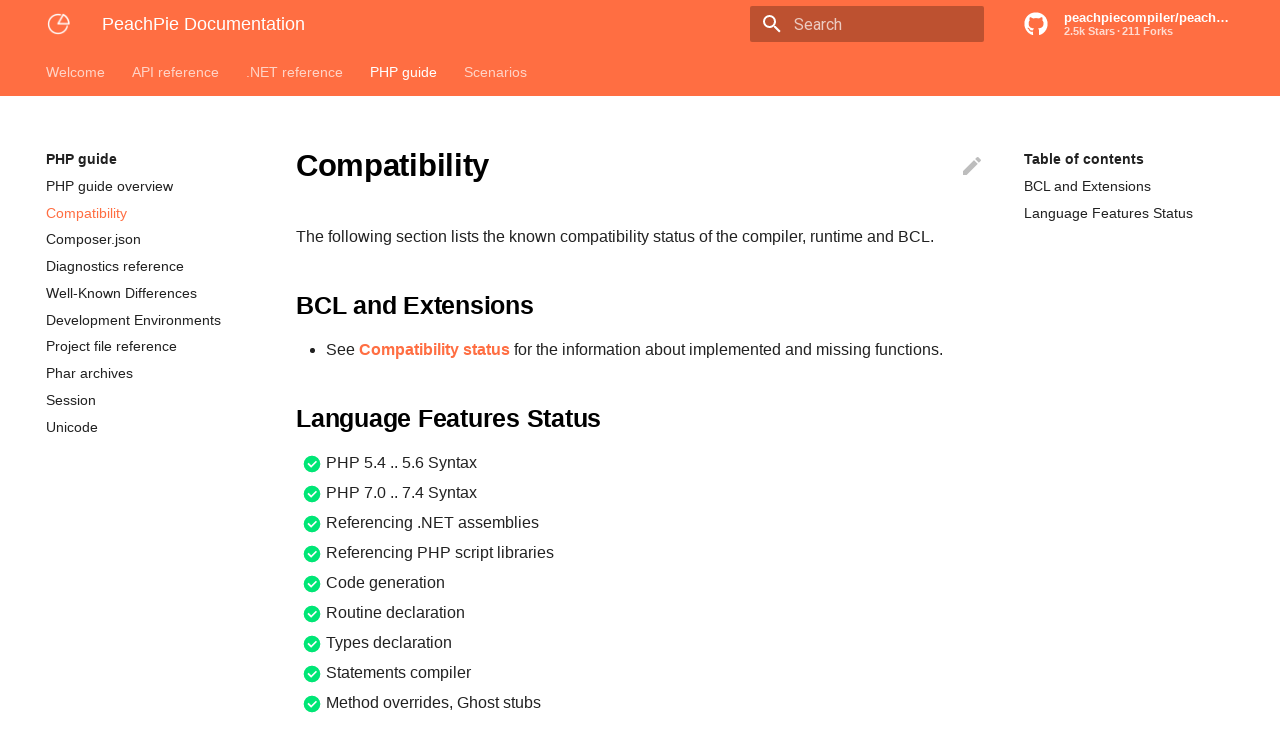

--- FILE ---
content_type: text/html
request_url: https://docs.peachpie.io/php/compatibility/
body_size: 10715
content:



<!doctype html>
<html lang="en" class="no-js">
  <head>
    
      <meta charset="utf-8">
      <meta name="viewport" content="width=device-width,initial-scale=1">
      
        <meta name="description" content="PeachPie - PHP Compiler for .NET - Documentation">
      
      
        <link rel="canonical" href="https://docs.peachpie.io/php/compatibility/">
      
      
        <meta name="author" content="peachpie">
      
      <link rel="shortcut icon" href="../../img/favicon.ico">
      <meta name="generator" content="mkdocs-1.6.1, mkdocs-material-5.0.1">
    
    
      
        <title>Compatibility - PeachPie Documentation</title>
      
    
    
      <link rel="stylesheet" href="../../assets/stylesheets/main.c3000690.min.css">
      
        <link rel="stylesheet" href="../../assets/stylesheets/palette.4444686e.min.css">
      
      
        
        
        <meta name="theme-color" content="#ff7043">
      
    
    
    
      
        <link href="https://fonts.gstatic.com" rel="preconnect" crossorigin>
        <link rel="stylesheet" href="https://fonts.googleapis.com/css?family=Roboto:300,400,400i,700%7CRoboto+Mono&display=fallback">
        <style>body,input{font-family:"Roboto",-apple-system,BlinkMacSystemFont,Helvetica,Arial,sans-serif}code,kbd,pre{font-family:"Roboto Mono",SFMono-Regular,Consolas,Menlo,monospace}</style>
      
    
    
    
      <link rel="stylesheet" href="../../extra.css">
    
    
      
    
    
  </head>
  
  
    
    
    <body dir="ltr" data-md-color-primary="deep-orange" data-md-color-accent="orange">
  
    <input class="md-toggle" data-md-toggle="drawer" type="checkbox" id="__drawer" autocomplete="off">
    <input class="md-toggle" data-md-toggle="search" type="checkbox" id="__search" autocomplete="off">
    <label class="md-overlay" for="__drawer"></label>
    <div data-md-component="skip">
      
        
        <a href="#compatibility" class="md-skip">
          Skip to content
        </a>
      
    </div>
    <div data-md-component="announce">
      
    </div>
    
      <header class="md-header" data-md-component="header">
  <nav class="md-header-nav md-grid" aria-label="Header">
    <a href="https://docs.peachpie.io/" title="PeachPie Documentation" class="md-header-nav__button md-logo" aria-label="PeachPie Documentation">
      
  <img src="../../img/logo.png" alt="logo">

    </a>
    <label class="md-header-nav__button md-icon" for="__drawer">
      <svg xmlns="http://www.w3.org/2000/svg" viewBox="0 0 24 24"><path d="M3,6H21V8H3V6M3,11H21V13H3V11M3,16H21V18H3V16Z" /></svg>
    </label>
    <div class="md-header-nav__title" data-md-component="header-title">
      
        <div class="md-header-nav__ellipsis">
          <span class="md-header-nav__topic md-ellipsis">
            PeachPie Documentation
          </span>
          <span class="md-header-nav__topic md-ellipsis">
            
              Compatibility
            
          </span>
        </div>
      
    </div>
    
      <label class="md-header-nav__button md-icon" for="__search">
        <svg xmlns="http://www.w3.org/2000/svg" viewBox="0 0 24 24"><path d="M9.5,3A6.5,6.5 0 0,1 16,9.5C16,11.11 15.41,12.59 14.44,13.73L14.71,14H15.5L20.5,19L19,20.5L14,15.5V14.71L13.73,14.44C12.59,15.41 11.11,16 9.5,16A6.5,6.5 0 0,1 3,9.5A6.5,6.5 0 0,1 9.5,3M9.5,5C7,5 5,7 5,9.5C5,12 7,14 9.5,14C12,14 14,12 14,9.5C14,7 12,5 9.5,5Z" /></svg>
      </label>
      
<div class="md-search" data-md-component="search" role="dialog">
  <label class="md-search__overlay" for="__search"></label>
  <div class="md-search__inner" role="search">
    <form class="md-search__form" name="search">
      <input type="text" class="md-search__input" name="query" aria-label="Search" placeholder="Search" autocapitalize="off" autocorrect="off" autocomplete="off" spellcheck="false" data-md-component="search-query" data-md-state="active">
      <label class="md-search__icon md-icon" for="__search">
        <svg xmlns="http://www.w3.org/2000/svg" viewBox="0 0 24 24"><path d="M9.5,3A6.5,6.5 0 0,1 16,9.5C16,11.11 15.41,12.59 14.44,13.73L14.71,14H15.5L20.5,19L19,20.5L14,15.5V14.71L13.73,14.44C12.59,15.41 11.11,16 9.5,16A6.5,6.5 0 0,1 3,9.5A6.5,6.5 0 0,1 9.5,3M9.5,5C7,5 5,7 5,9.5C5,12 7,14 9.5,14C12,14 14,12 14,9.5C14,7 12,5 9.5,5Z" /></svg>
        <svg xmlns="http://www.w3.org/2000/svg" viewBox="0 0 24 24"><path d="M20,11V13H8L13.5,18.5L12.08,19.92L4.16,12L12.08,4.08L13.5,5.5L8,11H20Z" /></svg>
      </label>
      <button type="reset" class="md-search__icon md-icon" aria-label="Clear" data-md-component="search-reset" tabindex="-1">
        <svg xmlns="http://www.w3.org/2000/svg" viewBox="0 0 24 24"><path d="M19,6.41L17.59,5L12,10.59L6.41,5L5,6.41L10.59,12L5,17.59L6.41,19L12,13.41L17.59,19L19,17.59L13.41,12L19,6.41Z" /></svg>
      </button>
    </form>
    <div class="md-search__output">
      <div class="md-search__scrollwrap" data-md-scrollfix>
        <div class="md-search-result" data-md-component="search-result">
          <div class="md-search-result__meta">
            Type to start searching
          </div>
          <ol class="md-search-result__list"></ol>
        </div>
      </div>
    </div>
  </div>
</div>
    
    
      <div class="md-header-nav__source">
        
<a href="https://github.com/peachpiecompiler/peachpie" title="Go to repository" class="md-source">
  <div class="md-source__icon md-icon">
    
    <svg xmlns="http://www.w3.org/2000/svg" viewBox="0 0 496 512"><path d="M165.9 397.4c0 2-2.3 3.6-5.2 3.6-3.3.3-5.6-1.3-5.6-3.6 0-2 2.3-3.6 5.2-3.6 3-.3 5.6 1.3 5.6 3.6zm-31.1-4.5c-.7 2 1.3 4.3 4.3 4.9 2.6 1 5.6 0 6.2-2s-1.3-4.3-4.3-5.2c-2.6-.7-5.5.3-6.2 2.3zm44.2-1.7c-2.9.7-4.9 2.6-4.6 4.9.3 2 2.9 3.3 5.9 2.6 2.9-.7 4.9-2.6 4.6-4.6-.3-1.9-3-3.2-5.9-2.9zM244.8 8C106.1 8 0 113.3 0 252c0 110.9 69.8 205.8 169.5 239.2 12.8 2.3 17.3-5.6 17.3-12.1 0-6.2-.3-40.4-.3-61.4 0 0-70 15-84.7-29.8 0 0-11.4-29.1-27.8-36.6 0 0-22.9-15.7 1.6-15.4 0 0 24.9 2 38.6 25.8 21.9 38.6 58.6 27.5 72.9 20.9 2.3-16 8.8-27.1 16-33.7-55.9-6.2-112.3-14.3-112.3-110.5 0-27.5 7.6-41.3 23.6-58.9-2.6-6.5-11.1-33.3 2.6-67.9 20.9-6.5 69 27 69 27 20-5.6 41.5-8.5 62.8-8.5s42.8 2.9 62.8 8.5c0 0 48.1-33.6 69-27 13.7 34.7 5.2 61.4 2.6 67.9 16 17.7 25.8 31.5 25.8 58.9 0 96.5-58.9 104.2-114.8 110.5 9.2 7.9 17 22.9 17 46.4 0 33.7-.3 75.4-.3 83.6 0 6.5 4.6 14.4 17.3 12.1C428.2 457.8 496 362.9 496 252 496 113.3 383.5 8 244.8 8zM97.2 352.9c-1.3 1-1 3.3.7 5.2 1.6 1.6 3.9 2.3 5.2 1 1.3-1 1-3.3-.7-5.2-1.6-1.6-3.9-2.3-5.2-1zm-10.8-8.1c-.7 1.3.3 2.9 2.3 3.9 1.6 1 3.6.7 4.3-.7.7-1.3-.3-2.9-2.3-3.9-2-.6-3.6-.3-4.3.7zm32.4 35.6c-1.6 1.3-1 4.3 1.3 6.2 2.3 2.3 5.2 2.6 6.5 1 1.3-1.3.7-4.3-1.3-6.2-2.2-2.3-5.2-2.6-6.5-1zm-11.4-14.7c-1.6 1-1.6 3.6 0 5.9 1.6 2.3 4.3 3.3 5.6 2.3 1.6-1.3 1.6-3.9 0-6.2-1.4-2.3-4-3.3-5.6-2z"/></svg>
  </div>
  <div class="md-source__repository">
    peachpiecompiler/peachpie
  </div>
</a>
      </div>
    
  </nav>
</header>
    
    <div class="md-container" data-md-component="container">
      
        
      
      
        
          

  

<nav class="md-tabs md-tabs--active" aria-label="Tabs" data-md-component="tabs">
  <div class="md-tabs__inner md-grid">
    <ul class="md-tabs__list">
      
        
  <li class="md-tabs__item">
    
      <a href="../.." class="md-tabs__link">
        Welcome
      </a>
    
  </li>

      
        
      
        
      
        
      
        
      
        
      
        
      
        
  
  
    <li class="md-tabs__item">
      
        <a href="../../api/" class="md-tabs__link">
          API reference
        </a>
      
    </li>
  

      
        
  
  
    <li class="md-tabs__item">
      
        <a href="../../net/" class="md-tabs__link">
          .NET reference
        </a>
      
    </li>
  

      
        
  
  
    <li class="md-tabs__item">
      
        <a href="../" class="md-tabs__link md-tabs__link--active">
          PHP guide
        </a>
      
    </li>
  

      
        
  
  
    <li class="md-tabs__item">
      
        <a href="../../scenarios/" class="md-tabs__link">
          Scenarios
        </a>
      
    </li>
  

      
    </ul>
  </div>
</nav>
        
      
      <main class="md-main" data-md-component="main">
        <div class="md-main__inner md-grid">
          
            
              <div class="md-sidebar md-sidebar--primary" data-md-component="navigation">
                <div class="md-sidebar__scrollwrap">
                  <div class="md-sidebar__inner">
                    <nav class="md-nav md-nav--primary" aria-label="Navigation" data-md-level="0">
  <label class="md-nav__title" for="__drawer">
    <a href="https://docs.peachpie.io/" title="PeachPie Documentation" class="md-nav__button md-logo" aria-label="PeachPie Documentation">
      
  <img src="../../img/logo.png" alt="logo">

    </a>
    PeachPie Documentation
  </label>
  
    <div class="md-nav__source">
      
<a href="https://github.com/peachpiecompiler/peachpie" title="Go to repository" class="md-source">
  <div class="md-source__icon md-icon">
    
    <svg xmlns="http://www.w3.org/2000/svg" viewBox="0 0 496 512"><path d="M165.9 397.4c0 2-2.3 3.6-5.2 3.6-3.3.3-5.6-1.3-5.6-3.6 0-2 2.3-3.6 5.2-3.6 3-.3 5.6 1.3 5.6 3.6zm-31.1-4.5c-.7 2 1.3 4.3 4.3 4.9 2.6 1 5.6 0 6.2-2s-1.3-4.3-4.3-5.2c-2.6-.7-5.5.3-6.2 2.3zm44.2-1.7c-2.9.7-4.9 2.6-4.6 4.9.3 2 2.9 3.3 5.9 2.6 2.9-.7 4.9-2.6 4.6-4.6-.3-1.9-3-3.2-5.9-2.9zM244.8 8C106.1 8 0 113.3 0 252c0 110.9 69.8 205.8 169.5 239.2 12.8 2.3 17.3-5.6 17.3-12.1 0-6.2-.3-40.4-.3-61.4 0 0-70 15-84.7-29.8 0 0-11.4-29.1-27.8-36.6 0 0-22.9-15.7 1.6-15.4 0 0 24.9 2 38.6 25.8 21.9 38.6 58.6 27.5 72.9 20.9 2.3-16 8.8-27.1 16-33.7-55.9-6.2-112.3-14.3-112.3-110.5 0-27.5 7.6-41.3 23.6-58.9-2.6-6.5-11.1-33.3 2.6-67.9 20.9-6.5 69 27 69 27 20-5.6 41.5-8.5 62.8-8.5s42.8 2.9 62.8 8.5c0 0 48.1-33.6 69-27 13.7 34.7 5.2 61.4 2.6 67.9 16 17.7 25.8 31.5 25.8 58.9 0 96.5-58.9 104.2-114.8 110.5 9.2 7.9 17 22.9 17 46.4 0 33.7-.3 75.4-.3 83.6 0 6.5 4.6 14.4 17.3 12.1C428.2 457.8 496 362.9 496 252 496 113.3 383.5 8 244.8 8zM97.2 352.9c-1.3 1-1 3.3.7 5.2 1.6 1.6 3.9 2.3 5.2 1 1.3-1 1-3.3-.7-5.2-1.6-1.6-3.9-2.3-5.2-1zm-10.8-8.1c-.7 1.3.3 2.9 2.3 3.9 1.6 1 3.6.7 4.3-.7.7-1.3-.3-2.9-2.3-3.9-2-.6-3.6-.3-4.3.7zm32.4 35.6c-1.6 1.3-1 4.3 1.3 6.2 2.3 2.3 5.2 2.6 6.5 1 1.3-1.3.7-4.3-1.3-6.2-2.2-2.3-5.2-2.6-6.5-1zm-11.4-14.7c-1.6 1-1.6 3.6 0 5.9 1.6 2.3 4.3 3.3 5.6 2.3 1.6-1.3 1.6-3.9 0-6.2-1.4-2.3-4-3.3-5.6-2z"/></svg>
  </div>
  <div class="md-source__repository">
    peachpiecompiler/peachpie
  </div>
</a>
    </div>
  
  <ul class="md-nav__list" data-md-scrollfix>
    
      
      
      


  <li class="md-nav__item">
    <a href="../.." title="Welcome" class="md-nav__link">
      Welcome
    </a>
  </li>

    
      
      
      


  <li class="md-nav__item">
    <a href="../../get-started/" title="Get started" class="md-nav__link">
      Get started
    </a>
  </li>

    
      
      
      


  <li class="md-nav__item">
    <a href="../../about/" title="About" class="md-nav__link">
      About
    </a>
  </li>

    
      
      
      


  <li class="md-nav__item">
    <a href="../../benchmarks/" title="Benchmarks" class="md-nav__link">
      Benchmarks
    </a>
  </li>

    
      
      
      


  <li class="md-nav__item">
    <a href="../../compatibility-status/" title="Compatibility status" class="md-nav__link">
      Compatibility status
    </a>
  </li>

    
      
      
      


  <li class="md-nav__item">
    <a href="../../download/" title="Download" class="md-nav__link">
      Download
    </a>
  </li>

    
      
      
      


  <li class="md-nav__item">
    <a href="../../roadmap/" title="Roadmap" class="md-nav__link">
      Roadmap
    </a>
  </li>

    
      
      
      


  <li class="md-nav__item md-nav__item--nested">
    
      <input class="md-nav__toggle md-toggle" data-md-toggle="nav-8" type="checkbox" id="nav-8">
    
    <label class="md-nav__link" for="nav-8">
      API reference
      <span class="md-nav__icon md-icon">
        <svg xmlns="http://www.w3.org/2000/svg" viewBox="0 0 24 24"><path d="M8.59,16.58L13.17,12L8.59,7.41L10,6L16,12L10,18L8.59,16.58Z" /></svg>
      </span>
    </label>
    <nav class="md-nav" aria-label="API reference" data-md-level="1">
      <label class="md-nav__title" for="nav-8">
        <span class="md-nav__icon md-icon">
          <svg xmlns="http://www.w3.org/2000/svg" viewBox="0 0 24 24"><path d="M20,11V13H8L13.5,18.5L12.08,19.92L4.16,12L12.08,4.08L13.5,5.5L8,11H20Z" /></svg>
        </span>
        API reference
      </label>
      <ul class="md-nav__list" data-md-scrollfix>
        
        
          
          
          


  <li class="md-nav__item">
    <a href="../../api/" title="API overview" class="md-nav__link">
      API overview
    </a>
  </li>

        
          
          
          


  <li class="md-nav__item">
    <a href="../../api/Late-Static-Binding/" title="Late Static Binding" class="md-nav__link">
      Late Static Binding
    </a>
  </li>

        
          
          
          


  <li class="md-nav__item">
    <a href="../../api/Libraries-Architecture/" title="Libraries Architecture" class="md-nav__link">
      Libraries Architecture
    </a>
  </li>

        
          
          
          


  <li class="md-nav__item">
    <a href="../../api/Libraries-Configuration/" title="Libraries Configuration" class="md-nav__link">
      Libraries Configuration
    </a>
  </li>

        
          
          
          


  <li class="md-nav__item">
    <a href="../../api/rtti/" title="Runtime Type Information" class="md-nav__link">
      Runtime Type Information
    </a>
  </li>

        
          
          
          


  <li class="md-nav__item md-nav__item--nested">
    
      <input class="md-nav__toggle md-toggle" data-md-toggle="nav-8-6" type="checkbox" id="nav-8-6">
    
    <label class="md-nav__link" for="nav-8-6">
      Assembly
      <span class="md-nav__icon md-icon">
        <svg xmlns="http://www.w3.org/2000/svg" viewBox="0 0 24 24"><path d="M8.59,16.58L13.17,12L8.59,7.41L10,6L16,12L10,18L8.59,16.58Z" /></svg>
      </span>
    </label>
    <nav class="md-nav" aria-label="Assembly" data-md-level="2">
      <label class="md-nav__title" for="nav-8-6">
        <span class="md-nav__icon md-icon">
          <svg xmlns="http://www.w3.org/2000/svg" viewBox="0 0 24 24"><path d="M20,11V13H8L13.5,18.5L12.08,19.92L4.16,12L12.08,4.08L13.5,5.5L8,11H20Z" /></svg>
        </span>
        Assembly
      </label>
      <ul class="md-nav__list" data-md-scrollfix>
        
        
          
          
          


  <li class="md-nav__item">
    <a href="../../api/assembly/compiled-assembly/" title="Compiled assembly" class="md-nav__link">
      Compiled assembly
    </a>
  </li>

        
          
          
          


  <li class="md-nav__item">
    <a href="../../api/assembly/compiled-class/" title="Compiled class" class="md-nav__link">
      Compiled class
    </a>
  </li>

        
          
          
          


  <li class="md-nav__item">
    <a href="../../api/assembly/compiled-interface/" title="Compiled interface" class="md-nav__link">
      Compiled interface
    </a>
  </li>

        
          
          
          


  <li class="md-nav__item">
    <a href="../../api/assembly/compiled-trait/" title="Compiled trait" class="md-nav__link">
      Compiled trait
    </a>
  </li>

        
      </ul>
    </nav>
  </li>

        
          
          
          


  <li class="md-nav__item md-nav__item--nested">
    
      <input class="md-nav__toggle md-toggle" data-md-toggle="nav-8-7" type="checkbox" id="nav-8-7">
    
    <label class="md-nav__link" for="nav-8-7">
      Ref
      <span class="md-nav__icon md-icon">
        <svg xmlns="http://www.w3.org/2000/svg" viewBox="0 0 24 24"><path d="M8.59,16.58L13.17,12L8.59,7.41L10,6L16,12L10,18L8.59,16.58Z" /></svg>
      </span>
    </label>
    <nav class="md-nav" aria-label="Ref" data-md-level="2">
      <label class="md-nav__title" for="nav-8-7">
        <span class="md-nav__icon md-icon">
          <svg xmlns="http://www.w3.org/2000/svg" viewBox="0 0 24 24"><path d="M20,11V13H8L13.5,18.5L12.08,19.92L4.16,12L12.08,4.08L13.5,5.5L8,11H20Z" /></svg>
        </span>
        Ref
      </label>
      <ul class="md-nav__list" data-md-scrollfix>
        
        
          
          
          


  <li class="md-nav__item">
    <a href="../../api/ref/context/" title="Context" class="md-nav__link">
      Context
    </a>
  </li>

        
          
          
          


  <li class="md-nav__item">
    <a href="../../api/ref/iphpcallable/" title="IPhpCallable" class="md-nav__link">
      IPhpCallable
    </a>
  </li>

        
          
          
          


  <li class="md-nav__item">
    <a href="../../api/ref/phpalias/" title="PhpAlias" class="md-nav__link">
      PhpAlias
    </a>
  </li>

        
          
          
          


  <li class="md-nav__item">
    <a href="../../api/ref/phparray/" title="PhpArray" class="md-nav__link">
      PhpArray
    </a>
  </li>

        
          
          
          


  <li class="md-nav__item">
    <a href="../../api/ref/phpfatalerrorexception/" title="PhpFatalErrorException" class="md-nav__link">
      PhpFatalErrorException
    </a>
  </li>

        
          
          
          


  <li class="md-nav__item">
    <a href="../../api/ref/phpnumber/" title="PhpNumber" class="md-nav__link">
      PhpNumber
    </a>
  </li>

        
          
          
          


  <li class="md-nav__item">
    <a href="../../api/ref/phpresource/" title="PhpResource" class="md-nav__link">
      PhpResource
    </a>
  </li>

        
          
          
          


  <li class="md-nav__item">
    <a href="../../api/ref/phptypeinfo/" title="PhpTypeInfo" class="md-nav__link">
      PhpTypeInfo
    </a>
  </li>

        
          
          
          


  <li class="md-nav__item">
    <a href="../../api/ref/phpvalue/" title="PhpValue" class="md-nav__link">
      PhpValue
    </a>
  </li>

        
          
          
          


  <li class="md-nav__item">
    <a href="../../api/ref/scriptdiedexception/" title="ScriptDiedException" class="md-nav__link">
      ScriptDiedException
    </a>
  </li>

        
      </ul>
    </nav>
  </li>

        
      </ul>
    </nav>
  </li>

    
      
      
      


  <li class="md-nav__item md-nav__item--nested">
    
      <input class="md-nav__toggle md-toggle" data-md-toggle="nav-9" type="checkbox" id="nav-9">
    
    <label class="md-nav__link" for="nav-9">
      .NET reference
      <span class="md-nav__icon md-icon">
        <svg xmlns="http://www.w3.org/2000/svg" viewBox="0 0 24 24"><path d="M8.59,16.58L13.17,12L8.59,7.41L10,6L16,12L10,18L8.59,16.58Z" /></svg>
      </span>
    </label>
    <nav class="md-nav" aria-label=".NET reference" data-md-level="1">
      <label class="md-nav__title" for="nav-9">
        <span class="md-nav__icon md-icon">
          <svg xmlns="http://www.w3.org/2000/svg" viewBox="0 0 24 24"><path d="M20,11V13H8L13.5,18.5L12.08,19.92L4.16,12L12.08,4.08L13.5,5.5L8,11H20Z" /></svg>
        </span>
        .NET reference
      </label>
      <ul class="md-nav__list" data-md-scrollfix>
        
        
          
          
          


  <li class="md-nav__item">
    <a href="../../net/" title=".NET reference overview" class="md-nav__link">
      .NET reference overview
    </a>
  </li>

        
          
          
          


  <li class="md-nav__item">
    <a href="../../net/attributes/" title="Attributes" class="md-nav__link">
      Attributes
    </a>
  </li>

        
          
          
          


  <li class="md-nav__item">
    <a href="../../net/enums/" title="Enums" class="md-nav__link">
      Enums
    </a>
  </li>

        
          
          
          


  <li class="md-nav__item">
    <a href="../../net/exceptions/" title="Exceptions" class="md-nav__link">
      Exceptions
    </a>
  </li>

        
          
          
          


  <li class="md-nav__item">
    <a href="../../net/generics/" title="Generics" class="md-nav__link">
      Generics
    </a>
  </li>

        
          
          
          


  <li class="md-nav__item">
    <a href="../../net/type-system/" title="CLR vs. PHP types" class="md-nav__link">
      CLR vs. PHP types
    </a>
  </li>

        
          
          
          


  <li class="md-nav__item md-nav__item--nested">
    
      <input class="md-nav__toggle md-toggle" data-md-toggle="nav-9-7" type="checkbox" id="nav-9-7">
    
    <label class="md-nav__link" for="nav-9-7">
      Hosting
      <span class="md-nav__icon md-icon">
        <svg xmlns="http://www.w3.org/2000/svg" viewBox="0 0 24 24"><path d="M8.59,16.58L13.17,12L8.59,7.41L10,6L16,12L10,18L8.59,16.58Z" /></svg>
      </span>
    </label>
    <nav class="md-nav" aria-label="Hosting" data-md-level="2">
      <label class="md-nav__title" for="nav-9-7">
        <span class="md-nav__icon md-icon">
          <svg xmlns="http://www.w3.org/2000/svg" viewBox="0 0 24 24"><path d="M20,11V13H8L13.5,18.5L12.08,19.92L4.16,12L12.08,4.08L13.5,5.5L8,11H20Z" /></svg>
        </span>
        Hosting
      </label>
      <ul class="md-nav__list" data-md-scrollfix>
        
        
          
          
          


  <li class="md-nav__item">
    <a href="../../net/hosting/aspnetcore/" title="Hosting on ASP.NET Core" class="md-nav__link">
      Hosting on ASP.NET Core
    </a>
  </li>

        
      </ul>
    </nav>
  </li>

        
      </ul>
    </nav>
  </li>

    
      
      
      

  


  <li class="md-nav__item md-nav__item--active md-nav__item--nested">
    
      <input class="md-nav__toggle md-toggle" data-md-toggle="nav-10" type="checkbox" id="nav-10" checked>
    
    <label class="md-nav__link" for="nav-10">
      PHP guide
      <span class="md-nav__icon md-icon">
        <svg xmlns="http://www.w3.org/2000/svg" viewBox="0 0 24 24"><path d="M8.59,16.58L13.17,12L8.59,7.41L10,6L16,12L10,18L8.59,16.58Z" /></svg>
      </span>
    </label>
    <nav class="md-nav" aria-label="PHP guide" data-md-level="1">
      <label class="md-nav__title" for="nav-10">
        <span class="md-nav__icon md-icon">
          <svg xmlns="http://www.w3.org/2000/svg" viewBox="0 0 24 24"><path d="M20,11V13H8L13.5,18.5L12.08,19.92L4.16,12L12.08,4.08L13.5,5.5L8,11H20Z" /></svg>
        </span>
        PHP guide
      </label>
      <ul class="md-nav__list" data-md-scrollfix>
        
        
          
          
          


  <li class="md-nav__item">
    <a href="../" title="PHP guide overview" class="md-nav__link">
      PHP guide overview
    </a>
  </li>

        
          
          
          

  


  <li class="md-nav__item md-nav__item--active">
    
    <input class="md-nav__toggle md-toggle" data-md-toggle="toc" type="checkbox" id="__toc">
    
      
    
    
      <label class="md-nav__link md-nav__link--active" for="__toc">
        Compatibility
        <span class="md-nav__icon md-icon">
          <svg xmlns="http://www.w3.org/2000/svg" viewBox="0 0 24 24"><path d="M3,9H17V7H3V9M3,13H17V11H3V13M3,17H17V15H3V17M19,17H21V15H19V17M19,7V9H21V7H19M19,13H21V11H19V13Z" /></svg>
        </span>
      </label>
    
    <a href="./" title="Compatibility" class="md-nav__link md-nav__link--active">
      Compatibility
    </a>
    
      
<nav class="md-nav md-nav--secondary" aria-label="Table of contents">
  
  
    
  
  
    <label class="md-nav__title" for="__toc">
      <span class="md-nav__icon md-icon">
        <svg xmlns="http://www.w3.org/2000/svg" viewBox="0 0 24 24"><path d="M20,11V13H8L13.5,18.5L12.08,19.92L4.16,12L12.08,4.08L13.5,5.5L8,11H20Z" /></svg>
      </span>
      Table of contents
    </label>
    <ul class="md-nav__list" data-md-scrollfix>
      
        <li class="md-nav__item">
  <a href="#bcl-and-extensions" class="md-nav__link">
    BCL and Extensions
  </a>
  
</li>
      
        <li class="md-nav__item">
  <a href="#language-features-status" class="md-nav__link">
    Language Features Status
  </a>
  
</li>
      
    </ul>
  
</nav>
    
  </li>

        
          
          
          


  <li class="md-nav__item">
    <a href="../composer-json/" title="Composer.json" class="md-nav__link">
      Composer.json
    </a>
  </li>

        
          
          
          


  <li class="md-nav__item">
    <a href="../diagnostics/" title="Diagnostics reference" class="md-nav__link">
      Diagnostics reference
    </a>
  </li>

        
          
          
          


  <li class="md-nav__item">
    <a href="../differences/" title="Well-Known Differences" class="md-nav__link">
      Well-Known Differences
    </a>
  </li>

        
          
          
          


  <li class="md-nav__item">
    <a href="../ide/" title="Development Environments" class="md-nav__link">
      Development Environments
    </a>
  </li>

        
          
          
          


  <li class="md-nav__item">
    <a href="../msbuild/" title="Project file reference" class="md-nav__link">
      Project file reference
    </a>
  </li>

        
          
          
          


  <li class="md-nav__item">
    <a href="../phar/" title="Phar archives" class="md-nav__link">
      Phar archives
    </a>
  </li>

        
          
          
          


  <li class="md-nav__item">
    <a href="../session/" title="Session" class="md-nav__link">
      Session
    </a>
  </li>

        
          
          
          


  <li class="md-nav__item">
    <a href="../unicode/" title="Unicode" class="md-nav__link">
      Unicode
    </a>
  </li>

        
      </ul>
    </nav>
  </li>

    
      
      
      


  <li class="md-nav__item md-nav__item--nested">
    
      <input class="md-nav__toggle md-toggle" data-md-toggle="nav-11" type="checkbox" id="nav-11">
    
    <label class="md-nav__link" for="nav-11">
      Scenarios
      <span class="md-nav__icon md-icon">
        <svg xmlns="http://www.w3.org/2000/svg" viewBox="0 0 24 24"><path d="M8.59,16.58L13.17,12L8.59,7.41L10,6L16,12L10,18L8.59,16.58Z" /></svg>
      </span>
    </label>
    <nav class="md-nav" aria-label="Scenarios" data-md-level="1">
      <label class="md-nav__title" for="nav-11">
        <span class="md-nav__icon md-icon">
          <svg xmlns="http://www.w3.org/2000/svg" viewBox="0 0 24 24"><path d="M20,11V13H8L13.5,18.5L12.08,19.92L4.16,12L12.08,4.08L13.5,5.5L8,11H20Z" /></svg>
        </span>
        Scenarios
      </label>
      <ul class="md-nav__list" data-md-scrollfix>
        
        
          
          
          


  <li class="md-nav__item">
    <a href="../../scenarios/" title="Scenarios overview" class="md-nav__link">
      Scenarios overview
    </a>
  </li>

        
          
          
          


  <li class="md-nav__item md-nav__item--nested">
    
      <input class="md-nav__toggle md-toggle" data-md-toggle="nav-11-2" type="checkbox" id="nav-11-2">
    
    <label class="md-nav__link" for="nav-11-2">
      Beginner
      <span class="md-nav__icon md-icon">
        <svg xmlns="http://www.w3.org/2000/svg" viewBox="0 0 24 24"><path d="M8.59,16.58L13.17,12L8.59,7.41L10,6L16,12L10,18L8.59,16.58Z" /></svg>
      </span>
    </label>
    <nav class="md-nav" aria-label="Beginner" data-md-level="2">
      <label class="md-nav__title" for="nav-11-2">
        <span class="md-nav__icon md-icon">
          <svg xmlns="http://www.w3.org/2000/svg" viewBox="0 0 24 24"><path d="M20,11V13H8L13.5,18.5L12.08,19.92L4.16,12L12.08,4.08L13.5,5.5L8,11H20Z" /></svg>
        </span>
        Beginner
      </label>
      <ul class="md-nav__list" data-md-scrollfix>
        
        
          
          
          


  <li class="md-nav__item">
    <a href="../../scenarios/beginner/create-nuget/" title="Create a NuGet package" class="md-nav__link">
      Create a NuGet package
    </a>
  </li>

        
          
          
          


  <li class="md-nav__item">
    <a href="../../scenarios/beginner/full-net-framework/" title="Target .NET Framework" class="md-nav__link">
      Target .NET Framework
    </a>
  </li>

        
          
          
          


  <li class="md-nav__item">
    <a href="../../scenarios/beginner/reference-php-project/" title="Referencing a PHP project" class="md-nav__link">
      Referencing a PHP project
    </a>
  </li>

        
          
          
          


  <li class="md-nav__item">
    <a href="../../scenarios/beginner/vs-console-app/" title="Console App in Visual Studio" class="md-nav__link">
      Console App in Visual Studio
    </a>
  </li>

        
      </ul>
    </nav>
  </li>

        
          
          
          


  <li class="md-nav__item md-nav__item--nested">
    
      <input class="md-nav__toggle md-toggle" data-md-toggle="nav-11-3" type="checkbox" id="nav-11-3">
    
    <label class="md-nav__link" for="nav-11-3">
      Intermediate
      <span class="md-nav__icon md-icon">
        <svg xmlns="http://www.w3.org/2000/svg" viewBox="0 0 24 24"><path d="M8.59,16.58L13.17,12L8.59,7.41L10,6L16,12L10,18L8.59,16.58Z" /></svg>
      </span>
    </label>
    <nav class="md-nav" aria-label="Intermediate" data-md-level="2">
      <label class="md-nav__title" for="nav-11-3">
        <span class="md-nav__icon md-icon">
          <svg xmlns="http://www.w3.org/2000/svg" viewBox="0 0 24 24"><path d="M20,11V13H8L13.5,18.5L12.08,19.92L4.16,12L12.08,4.08L13.5,5.5L8,11H20Z" /></svg>
        </span>
        Intermediate
      </label>
      <ul class="md-nav__list" data-md-scrollfix>
        
        
          
          
          


  <li class="md-nav__item">
    <a href="../../scenarios/intermediate/debugging-peachpie/" title="Debugging the compiler & runtime" class="md-nav__link">
      Debugging the compiler &amp; runtime
    </a>
  </li>

        
          
          
          


  <li class="md-nav__item">
    <a href="../../scenarios/intermediate/decompilation/" title="Decompilation overview" class="md-nav__link">
      Decompilation overview
    </a>
  </li>

        
          
          
          


  <li class="md-nav__item">
    <a href="../../scenarios/intermediate/interop-in-csharp/" title="Interop in csharp" class="md-nav__link">
      Interop in csharp
    </a>
  </li>

        
          
          
          


  <li class="md-nav__item">
    <a href="../../scenarios/intermediate/interop-in-php/" title="Interop in php" class="md-nav__link">
      Interop in php
    </a>
  </li>

        
          
          
          


  <li class="md-nav__item">
    <a href="../../scenarios/intermediate/nightly-builds/" title="PeachPie Nightly Builds" class="md-nav__link">
      PeachPie Nightly Builds
    </a>
  </li>

        
          
          
          


  <li class="md-nav__item">
    <a href="../../scenarios/intermediate/razor/" title="Razor" class="md-nav__link">
      Razor
    </a>
  </li>

        
          
          
          


  <li class="md-nav__item">
    <a href="../../scenarios/intermediate/self-contained-exe/" title="Self-contained executable" class="md-nav__link">
      Self-contained executable
    </a>
  </li>

        
      </ul>
    </nav>
  </li>

        
          
          
          


  <li class="md-nav__item md-nav__item--nested">
    
      <input class="md-nav__toggle md-toggle" data-md-toggle="nav-11-4" type="checkbox" id="nav-11-4">
    
    <label class="md-nav__link" for="nav-11-4">
      Advanced
      <span class="md-nav__icon md-icon">
        <svg xmlns="http://www.w3.org/2000/svg" viewBox="0 0 24 24"><path d="M8.59,16.58L13.17,12L8.59,7.41L10,6L16,12L10,18L8.59,16.58Z" /></svg>
      </span>
    </label>
    <nav class="md-nav" aria-label="Advanced" data-md-level="2">
      <label class="md-nav__title" for="nav-11-4">
        <span class="md-nav__icon md-icon">
          <svg xmlns="http://www.w3.org/2000/svg" viewBox="0 0 24 24"><path d="M20,11V13H8L13.5,18.5L12.08,19.92L4.16,12L12.08,4.08L13.5,5.5L8,11H20Z" /></svg>
        </span>
        Advanced
      </label>
      <ul class="md-nav__list" data-md-scrollfix>
        
        
          
          
          


  <li class="md-nav__item">
    <a href="../../scenarios/advanced/computer-chips-hastlayer/" title="Computer chips hastlayer" class="md-nav__link">
      Computer chips hastlayer
    </a>
  </li>

        
          
          
          


  <li class="md-nav__item">
    <a href="../../scenarios/advanced/mobile-app/" title="Mobile app" class="md-nav__link">
      Mobile app
    </a>
  </li>

        
      </ul>
    </nav>
  </li>

        
          
          
          


  <li class="md-nav__item md-nav__item--nested">
    
      <input class="md-nav__toggle md-toggle" data-md-toggle="nav-11-5" type="checkbox" id="nav-11-5">
    
    <label class="md-nav__link" for="nav-11-5">
      Blazor
      <span class="md-nav__icon md-icon">
        <svg xmlns="http://www.w3.org/2000/svg" viewBox="0 0 24 24"><path d="M8.59,16.58L13.17,12L8.59,7.41L10,6L16,12L10,18L8.59,16.58Z" /></svg>
      </span>
    </label>
    <nav class="md-nav" aria-label="Blazor" data-md-level="2">
      <label class="md-nav__title" for="nav-11-5">
        <span class="md-nav__icon md-icon">
          <svg xmlns="http://www.w3.org/2000/svg" viewBox="0 0 24 24"><path d="M20,11V13H8L13.5,18.5L12.08,19.92L4.16,12L12.08,4.08L13.5,5.5L8,11H20Z" /></svg>
        </span>
        Blazor
      </label>
      <ul class="md-nav__list" data-md-scrollfix>
        
        
          
          
          


  <li class="md-nav__item">
    <a href="../../scenarios/blazor/overview/" title="Overview" class="md-nav__link">
      Overview
    </a>
  </li>

        
          
          
          


  <li class="md-nav__item">
    <a href="../../scenarios/blazor/inserting-php-scripts/" title="Inserting PHP scripts" class="md-nav__link">
      Inserting PHP scripts
    </a>
  </li>

        
          
          
          


  <li class="md-nav__item">
    <a href="../../scenarios/blazor/forms/" title="Forms" class="md-nav__link">
      Forms
    </a>
  </li>

        
          
          
          


  <li class="md-nav__item">
    <a href="../../scenarios/blazor/context-lifetime/" title="PHP context lifetime" class="md-nav__link">
      PHP context lifetime
    </a>
  </li>

        
          
          
          


  <li class="md-nav__item">
    <a href="../../scenarios/blazor/php-js-interoperability/" title="PHP JavaScript interoperability" class="md-nav__link">
      PHP JavaScript interoperability
    </a>
  </li>

        
          
          
          


  <li class="md-nav__item">
    <a href="../../scenarios/blazor/debugging/" title="Debugging PHP in Blazor" class="md-nav__link">
      Debugging PHP in Blazor
    </a>
  </li>

        
          
          
          


  <li class="md-nav__item">
    <a href="../../scenarios/blazor/api-reference/" title="API overview" class="md-nav__link">
      API overview
    </a>
  </li>

        
      </ul>
    </nav>
  </li>

        
      </ul>
    </nav>
  </li>

    
  </ul>
</nav>
                  </div>
                </div>
              </div>
            
            
              <div class="md-sidebar md-sidebar--secondary" data-md-component="toc">
                <div class="md-sidebar__scrollwrap">
                  <div class="md-sidebar__inner">
                    
<nav class="md-nav md-nav--secondary" aria-label="Table of contents">
  
  
    
  
  
    <label class="md-nav__title" for="__toc">
      <span class="md-nav__icon md-icon">
        <svg xmlns="http://www.w3.org/2000/svg" viewBox="0 0 24 24"><path d="M20,11V13H8L13.5,18.5L12.08,19.92L4.16,12L12.08,4.08L13.5,5.5L8,11H20Z" /></svg>
      </span>
      Table of contents
    </label>
    <ul class="md-nav__list" data-md-scrollfix>
      
        <li class="md-nav__item">
  <a href="#bcl-and-extensions" class="md-nav__link">
    BCL and Extensions
  </a>
  
</li>
      
        <li class="md-nav__item">
  <a href="#language-features-status" class="md-nav__link">
    Language Features Status
  </a>
  
</li>
      
    </ul>
  
</nav>
                  </div>
                </div>
              </div>
            
          
          <div class="md-content">
            <article class="md-content__inner md-typeset">
              
                
                  <a href="https://github.com/peachpiecompiler/peachpie-docs/edit/master/docs/php/compatibility.md" title="Edit this page" class="md-content__button md-icon">
                    <svg xmlns="http://www.w3.org/2000/svg" viewBox="0 0 24 24"><path d="M20.71,7.04C21.1,6.65 21.1,6 20.71,5.63L18.37,3.29C18,2.9 17.35,2.9 16.96,3.29L15.12,5.12L18.87,8.87M3,17.25V21H6.75L17.81,9.93L14.06,6.18L3,17.25Z" /></svg>
                  </a>
                
                
                  
                
                
                <h1 id="compatibility">Compatibility<a class="headerlink" href="#compatibility" title="Permanent link">#</a></h1>
<p>The following section lists the known compatibility status of the compiler, runtime and BCL.</p>
<h2 id="bcl-and-extensions">BCL and Extensions<a class="headerlink" href="#bcl-and-extensions" title="Permanent link">#</a></h2>
<ul>
<li>See <strong><a href="/compatibility-status">Compatibility status</a></strong> for the information about implemented and missing functions.</li>
</ul>
<h2 id="language-features-status">Language Features Status<a class="headerlink" href="#language-features-status" title="Permanent link">#</a></h2>
<ul class="task-list">
<li class="task-list-item"><label class="task-list-control"><input type="checkbox" disabled checked/><span class="task-list-indicator"></span></label> PHP 5.4 .. 5.6 Syntax</li>
<li class="task-list-item"><label class="task-list-control"><input type="checkbox" disabled checked/><span class="task-list-indicator"></span></label> PHP 7.0 .. 7.4 Syntax</li>
<li class="task-list-item"><label class="task-list-control"><input type="checkbox" disabled checked/><span class="task-list-indicator"></span></label> Referencing .NET assemblies</li>
<li class="task-list-item"><label class="task-list-control"><input type="checkbox" disabled checked/><span class="task-list-indicator"></span></label> Referencing PHP script libraries</li>
<li class="task-list-item"><label class="task-list-control"><input type="checkbox" disabled checked/><span class="task-list-indicator"></span></label> Code generation</li>
<li class="task-list-item"><label class="task-list-control"><input type="checkbox" disabled checked/><span class="task-list-indicator"></span></label> Routine declaration</li>
<li class="task-list-item"><label class="task-list-control"><input type="checkbox" disabled checked/><span class="task-list-indicator"></span></label> Types declaration</li>
<li class="task-list-item"><label class="task-list-control"><input type="checkbox" disabled checked/><span class="task-list-indicator"></span></label> Statements compiler</li>
<li class="task-list-item"><label class="task-list-control"><input type="checkbox" disabled checked/><span class="task-list-indicator"></span></label> Method overrides, Ghost stubs</li>
<li class="task-list-item"><label class="task-list-control"><input type="checkbox" disabled/><span class="task-list-indicator"></span></label> Destructors</li>
<li class="task-list-item"><label class="task-list-control"><input type="checkbox" disabled checked/><span class="task-list-indicator"></span></label> Constants</li>
<li class="task-list-item"><label class="task-list-control"><input type="checkbox" disabled checked/><span class="task-list-indicator"></span></label> Native PHP types</li>
<li class="task-list-item"><label class="task-list-control"><input type="checkbox" disabled checked/><span class="task-list-indicator"></span></label> PHPDoc</li>
<li class="task-list-item"><label class="task-list-control"><input type="checkbox" disabled checked/><span class="task-list-indicator"></span></label> Value copying</li>
<li class="task-list-item"><label class="task-list-control"><input type="checkbox" disabled checked/><span class="task-list-indicator"></span></label> Value aliasing</li>
<li class="task-list-item"><label class="task-list-control"><input type="checkbox" disabled checked/><span class="task-list-indicator"></span></label> Array access for strings</li>
<li class="task-list-item"><label class="task-list-control"><input type="checkbox" disabled checked/><span class="task-list-indicator"></span></label> Indirect variable access</li>
<li class="task-list-item"><label class="task-list-control"><input type="checkbox" disabled checked/><span class="task-list-indicator"></span></label> Indirect function call</li>
<li class="task-list-item"><label class="task-list-control"><input type="checkbox" disabled checked/><span class="task-list-indicator"></span></label> Indirect class access</li>
<li class="task-list-item"><label class="task-list-control"><input type="checkbox" disabled checked/><span class="task-list-indicator"></span></label> Magic methods</li>
<li class="task-list-item"><label class="task-list-control"><input type="checkbox" disabled checked/><span class="task-list-indicator"></span></label> Variable arguments (params)</li>
<li class="task-list-item"><label class="task-list-control"><input type="checkbox" disabled checked/><span class="task-list-indicator"></span></label> Inclusions (include, require, once)</li>
<li class="task-list-item"><label class="task-list-control"><input type="checkbox" disabled checked/><span class="task-list-indicator"></span></label> Autoload (__autoload, spl)</li>
<li class="task-list-item"><label class="task-list-control"><input type="checkbox" disabled checked/><span class="task-list-indicator"></span></label> Late static binding</li>
<li class="task-list-item"><label class="task-list-control"><input type="checkbox" disabled checked/><span class="task-list-indicator"></span></label> varargs ("...")</li>
<li class="task-list-item"><label class="task-list-control"><input type="checkbox" disabled checked/><span class="task-list-indicator"></span></label> Argument unpacking ("...")</li>
<li class="task-list-item"><label class="task-list-control"><input type="checkbox" disabled checked/><span class="task-list-indicator"></span></label> Anonymous classes</li>
<li class="task-list-item"><label class="task-list-control"><input type="checkbox" disabled checked/><span class="task-list-indicator"></span></label> Traits</li>
<li class="task-list-item"><label class="task-list-control"><input type="checkbox" disabled checked/><span class="task-list-indicator"></span></label> Closures</li>
<li class="task-list-item"><label class="task-list-control"><input type="checkbox" disabled checked/><span class="task-list-indicator"></span></label> C# Lambda functions</li>
<li class="task-list-item"><label class="task-list-control"><input type="checkbox" disabled checked/><span class="task-list-indicator"></span></label> Eval</li>
<li class="task-list-item"><label class="task-list-control"><input type="checkbox" disabled checked/><span class="task-list-indicator"></span></label> Exceptions</li>
<li class="task-list-item"><label class="task-list-control"><input type="checkbox" disabled checked/><span class="task-list-indicator"></span></label> Implicit casting</li>
<li class="task-list-item"><label class="task-list-control"><input type="checkbox" disabled checked/><span class="task-list-indicator"></span></label> PHP Generators</li>
<li class="task-list-item"><label class="task-list-control"><input type="checkbox" disabled checked/><span class="task-list-indicator"></span></label> PHP Stack Trace</li>
<li class="task-list-item"><label class="task-list-control"><input type="checkbox" disabled checked/><span class="task-list-indicator"></span></label> <a href="/php/phar">PHAR support</a></li>
<li class="task-list-item"><label class="task-list-control"><input type="checkbox" disabled checked/><span class="task-list-indicator"></span></label> Reflection</li>
</ul>
                
              
              
                


              
            </article>
          </div>
        </div>
      </main>
      
        
<footer class="md-footer">
  
    <div class="md-footer-nav">
      <nav class="md-footer-nav__inner md-grid" aria-label="Footer">
        
          <a href="../" title="PHP guide overview" class="md-footer-nav__link md-footer-nav__link--prev" rel="prev">
            <div class="md-footer-nav__button md-icon">
              <svg xmlns="http://www.w3.org/2000/svg" viewBox="0 0 24 24"><path d="M20,11V13H8L13.5,18.5L12.08,19.92L4.16,12L12.08,4.08L13.5,5.5L8,11H20Z" /></svg>
            </div>
            <div class="md-footer-nav__title">
              <div class="md-ellipsis">
                <span class="md-footer-nav__direction">
                  Previous
                </span>
                PHP guide overview
              </div>
            </div>
          </a>
        
        
          <a href="../composer-json/" title="Composer.json" class="md-footer-nav__link md-footer-nav__link--next" rel="next">
            <div class="md-footer-nav__title">
              <div class="md-ellipsis">
                <span class="md-footer-nav__direction">
                  Next
                </span>
                Composer.json
              </div>
            </div>
            <div class="md-footer-nav__button md-icon">
              <svg xmlns="http://www.w3.org/2000/svg" viewBox="0 0 24 24"><path d="M4,11V13H16L10.5,18.5L11.92,19.92L19.84,12L11.92,4.08L10.5,5.5L16,11H4Z" /></svg>
            </div>
          </a>
        
      </nav>
    </div>
  
  <div class="md-footer-meta md-typeset">
    <div class="md-footer-meta__inner md-grid">
      <div class="md-footer-copyright">
        
          <div class="md-footer-copyright__highlight">
            Copyright &copy; 2016 - 2024 iolevel s.r.o.
          </div>
        
        Made with
        <a href="https://squidfunk.github.io/mkdocs-material/" target="_blank" rel="noopener">
          Material for MkDocs
        </a>
      </div>
      
  <div class="md-footer-social">
    
      
      
      <a href="https://www.peachpie.io/" target="_blank" rel="noopener" title="www.peachpie.io" class="md-footer-social__link">
        <svg xmlns="http://www.w3.org/2000/svg" viewBox="0 0 24 24"><path d="M10,20V14H14V20H19V12H22L12,3L2,12H5V20H10Z" /></svg>
      </a>
    
      
      
      <a href="https://github.com/peachpiecompiler/peachpie" target="_blank" rel="noopener" title="github.com" class="md-footer-social__link">
        <svg xmlns="http://www.w3.org/2000/svg" viewBox="0 0 496 512"><path d="M165.9 397.4c0 2-2.3 3.6-5.2 3.6-3.3.3-5.6-1.3-5.6-3.6 0-2 2.3-3.6 5.2-3.6 3-.3 5.6 1.3 5.6 3.6zm-31.1-4.5c-.7 2 1.3 4.3 4.3 4.9 2.6 1 5.6 0 6.2-2s-1.3-4.3-4.3-5.2c-2.6-.7-5.5.3-6.2 2.3zm44.2-1.7c-2.9.7-4.9 2.6-4.6 4.9.3 2 2.9 3.3 5.9 2.6 2.9-.7 4.9-2.6 4.6-4.6-.3-1.9-3-3.2-5.9-2.9zM244.8 8C106.1 8 0 113.3 0 252c0 110.9 69.8 205.8 169.5 239.2 12.8 2.3 17.3-5.6 17.3-12.1 0-6.2-.3-40.4-.3-61.4 0 0-70 15-84.7-29.8 0 0-11.4-29.1-27.8-36.6 0 0-22.9-15.7 1.6-15.4 0 0 24.9 2 38.6 25.8 21.9 38.6 58.6 27.5 72.9 20.9 2.3-16 8.8-27.1 16-33.7-55.9-6.2-112.3-14.3-112.3-110.5 0-27.5 7.6-41.3 23.6-58.9-2.6-6.5-11.1-33.3 2.6-67.9 20.9-6.5 69 27 69 27 20-5.6 41.5-8.5 62.8-8.5s42.8 2.9 62.8 8.5c0 0 48.1-33.6 69-27 13.7 34.7 5.2 61.4 2.6 67.9 16 17.7 25.8 31.5 25.8 58.9 0 96.5-58.9 104.2-114.8 110.5 9.2 7.9 17 22.9 17 46.4 0 33.7-.3 75.4-.3 83.6 0 6.5 4.6 14.4 17.3 12.1C428.2 457.8 496 362.9 496 252 496 113.3 383.5 8 244.8 8zM97.2 352.9c-1.3 1-1 3.3.7 5.2 1.6 1.6 3.9 2.3 5.2 1 1.3-1 1-3.3-.7-5.2-1.6-1.6-3.9-2.3-5.2-1zm-10.8-8.1c-.7 1.3.3 2.9 2.3 3.9 1.6 1 3.6.7 4.3-.7.7-1.3-.3-2.9-2.3-3.9-2-.6-3.6-.3-4.3.7zm32.4 35.6c-1.6 1.3-1 4.3 1.3 6.2 2.3 2.3 5.2 2.6 6.5 1 1.3-1.3.7-4.3-1.3-6.2-2.2-2.3-5.2-2.6-6.5-1zm-11.4-14.7c-1.6 1-1.6 3.6 0 5.9 1.6 2.3 4.3 3.3 5.6 2.3 1.6-1.3 1.6-3.9 0-6.2-1.4-2.3-4-3.3-5.6-2z"/></svg>
      </a>
    
      
      
      <a href="https://twitter.com/pchpcompiler" target="_blank" rel="noopener" title="twitter.com" class="md-footer-social__link">
        <svg xmlns="http://www.w3.org/2000/svg" viewBox="0 0 512 512"><path d="M459.37 151.716c.325 4.548.325 9.097.325 13.645 0 138.72-105.583 298.558-298.558 298.558-59.452 0-114.68-17.219-161.137-47.106 8.447.974 16.568 1.299 25.34 1.299 49.055 0 94.213-16.568 130.274-44.832-46.132-.975-84.792-31.188-98.112-72.772 6.498.974 12.995 1.624 19.818 1.624 9.421 0 18.843-1.3 27.614-3.573-48.081-9.747-84.143-51.98-84.143-102.985v-1.299c13.969 7.797 30.214 12.67 47.431 13.319-28.264-18.843-46.781-51.005-46.781-87.391 0-19.492 5.197-37.36 14.294-52.954 51.655 63.675 129.3 105.258 216.365 109.807-1.624-7.797-2.599-15.918-2.599-24.04 0-57.828 46.782-104.934 104.934-104.934 30.213 0 57.502 12.67 76.67 33.137 23.715-4.548 46.456-13.32 66.599-25.34-7.798 24.366-24.366 44.833-46.132 57.827 21.117-2.273 41.584-8.122 60.426-16.243-14.292 20.791-32.161 39.308-52.628 54.253z"/></svg>
      </a>
    
  </div>

    </div>
  </div>
</footer>
      
    </div>
    
      <script src="../../assets/javascripts/vendor.f45d2d8d.min.js"></script>
      <script src="../../assets/javascripts/bundle.74d0b805.min.js"></script><script id="__lang" type="application/json">{"clipboard.copied": "Copied to clipboard", "clipboard.copy": "Copy to clipboard", "search.config.lang": "en", "search.config.pipeline": "trimmer, stopWordFilter", "search.config.separator": "[\\s\\-]+", "search.result.none": "No matching documents", "search.result.one": "1 matching document", "search.result.other": "# matching documents", "search.result.placeholder": "Type to start searching"}</script>
      
      <script>
        app = initialize({
          base: "../..",
          features: ["tabs", "instant"],
          search: Object.assign({
            worker: "../../assets/javascripts/worker/search.7f7c8775.min.js"
          }, typeof search !== "undefined" && search)
        })
      </script>
      
    
  </body>
</html>

--- FILE ---
content_type: text/css
request_url: https://docs.peachpie.io/assets/stylesheets/main.c3000690.min.css
body_size: 16823
content:
html{box-sizing:border-box}*,*::before,*::after{box-sizing:inherit}html{-webkit-text-size-adjust:none;-moz-text-size-adjust:none;-ms-text-size-adjust:none;text-size-adjust:none}body{margin:0}hr{box-sizing:content-box;overflow:visible}a,button,label,input{-webkit-tap-highlight-color:transparent}a{color:inherit;text-decoration:none}small{font-size:80%}sub,sup{position:relative;font-size:80%;line-height:0;vertical-align:baseline}sub{bottom:-0.25em}sup{top:-0.5em}img{border-style:none}table{border-collapse:separate;border-spacing:0}td,th{font-weight:normal;vertical-align:top}button{margin:0;padding:0;font-size:inherit;background:transparent;border:0}input{border:0;outline:0}:root{--md-default-fg-color: hsla(0, 0%, 0%, 0.87);--md-default-fg-color--light: hsla(0, 0%, 0%, 0.54);--md-default-fg-color--lighter: hsla(0, 0%, 0%, 0.26);--md-default-fg-color--lightest: hsla(0, 0%, 0%, 0.07);--md-default-bg-color: hsla(0, 0%, 100%, 1);--md-default-bg-color--light: hsla(0, 0%, 100%, 0.7);--md-default-bg-color--lighter: hsla(0, 0%, 100%, 0.3);--md-default-bg-color--lightest: hsla(0, 0%, 100%, 0.12);--md-primary-fg-color: hsla(231deg, 48%, 48%, 1);--md-primary-fg-color--light: hsla(230deg, 44%, 64%, 1);--md-primary-fg-color--dark: hsla(232deg, 54%, 41%, 1);--md-primary-bg-color: var(--md-default-bg-color);--md-primary-bg-color--light: var(--md-default-bg-color--light);--md-accent-fg-color: hsla(231deg, 99%, 66%, 1);--md-accent-fg-color--transparent: hsla(231deg, 99%, 66%, 0.1);--md-accent-bg-color: var(--md-default-bg-color);--md-accent-bg-color--light: var(--md-default-bg-color--light);--md-code-bg-color: hsla(0, 0%, 96%, 1);--md-code-fg-color: hsla(200, 18%, 26%, 1)}.md-icon svg{display:block;width:1.2rem;height:1.2rem;margin:0 auto;fill:currentColor}body{-webkit-font-smoothing:antialiased;-moz-osx-font-smoothing:grayscale}body,input{color:var(--md-default-fg-color);-webkit-font-feature-settings:"kern","liga";font-feature-settings:"kern","liga";font-family:-apple-system,BlinkMacSystemFont,Helvetica,Arial,sans-serif}code,pre,kbd{color:var(--md-default-fg-color);-webkit-font-feature-settings:"kern";font-feature-settings:"kern";font-family:SFMono-Regular,Consolas,Menlo,monospace}.md-typeset{font-size:.8rem;line-height:1.6;-webkit-print-color-adjust:exact;color-adjust:exact}.md-typeset p,.md-typeset ul,.md-typeset ol,.md-typeset blockquote{margin:1em 0}.md-typeset h1{margin:0 0 2rem;color:var(--md-default-fg-color--light);font-weight:300;font-size:1.5625rem;line-height:1.3;letter-spacing:-0.01em}.md-typeset h2{margin:2rem 0 .8rem;font-weight:300;font-size:1.25rem;line-height:1.4;letter-spacing:-0.01em}.md-typeset h3{margin:1.6rem 0 .8rem;font-weight:400;font-size:1rem;line-height:1.5;letter-spacing:-0.01em}.md-typeset h2+h3{margin-top:.8rem}.md-typeset h4{margin:.8rem 0;font-weight:700;font-size:.8rem;letter-spacing:-0.01em}.md-typeset h5,.md-typeset h6{margin:.8rem 0;color:var(--md-default-fg-color--light);font-weight:700;font-size:.64rem;letter-spacing:-0.01em}.md-typeset h5{text-transform:uppercase}.md-typeset hr{margin:1.5em 0;border-bottom:.05rem dotted var(--md-default-fg-color--lighter)}.md-typeset a{color:var(--md-primary-fg-color);word-break:break-word}.md-typeset a,.md-typeset a::before{transition:color 125ms}.md-typeset a:focus,.md-typeset a:hover{color:var(--md-accent-fg-color)}.md-typeset code,.md-typeset pre,.md-typeset kbd{color:var(--md-code-fg-color);direction:ltr}.md-typeset code{padding:0 .2941176471em;font-size:.85em;word-break:break-word;background-color:var(--md-code-bg-color);border-radius:.1rem;-webkit-box-decoration-break:clone;box-decoration-break:clone}.md-typeset h1 code,.md-typeset h2 code,.md-typeset h3 code,.md-typeset h4 code,.md-typeset h5 code,.md-typeset h6 code{margin:initial;padding:initial;background-color:transparent;box-shadow:none}.md-typeset a>code{color:currentColor}.md-typeset pre{position:relative;margin:1em 0;line-height:1.4}.md-typeset pre>code{display:block;margin:0;padding:.525rem 1.1764705882em;overflow:auto;word-break:normal;box-shadow:none;-webkit-box-decoration-break:slice;box-decoration-break:slice;-webkit-overflow-scrolling:touch}.md-typeset pre>code::-webkit-scrollbar{width:.2rem;height:.2rem}.md-typeset pre>code::-webkit-scrollbar-thumb{background-color:var(--md-default-fg-color--lighter)}.md-typeset pre>code::-webkit-scrollbar-thumb:hover{background-color:var(--md-accent-fg-color)}.md-typeset kbd{display:inline-block;padding:0 .6666666667em;font-size:.75em;line-height:1.5;vertical-align:text-top;word-break:break-word;border-radius:.1rem;box-shadow:0 .1rem 0 .05rem var(--md-default-fg-color--lighter),0 .1rem 0 var(--md-default-fg-color--lighter),inset 0 -0.1rem .2rem var(--md-default-bg-color)}.md-typeset mark{padding:0 .25em;word-break:break-word;background-color:rgba(255,235,59,.5);border-radius:.1rem;-webkit-box-decoration-break:clone;box-decoration-break:clone}.md-typeset abbr{text-decoration:none;border-bottom:.05rem dotted var(--md-default-fg-color--light);cursor:help}.md-typeset small{opacity:.75}.md-typeset sup,.md-typeset sub{margin-left:.078125em}[dir=rtl] .md-typeset sup,[dir=rtl] .md-typeset sub{margin-right:.078125em;margin-left:initial}.md-typeset blockquote{padding-left:.6rem;color:var(--md-default-fg-color--light);border-left:.2rem solid var(--md-default-fg-color--lighter)}[dir=rtl] .md-typeset blockquote{padding-right:.6rem;padding-left:initial;border-right:.2rem solid var(--md-default-fg-color--lighter);border-left:initial}.md-typeset ul{list-style-type:disc}.md-typeset ul,.md-typeset ol{margin-left:.625em;padding:0}[dir=rtl] .md-typeset ul,[dir=rtl] .md-typeset ol{margin-right:.625em;margin-left:initial}.md-typeset ul ol,.md-typeset ol ol{list-style-type:lower-alpha}.md-typeset ul ol ol,.md-typeset ol ol ol{list-style-type:lower-roman}.md-typeset ul li,.md-typeset ol li{margin-bottom:.5em;margin-left:1.25em}[dir=rtl] .md-typeset ul li,[dir=rtl] .md-typeset ol li{margin-right:1.25em;margin-left:initial}.md-typeset ul li p,.md-typeset ul li blockquote,.md-typeset ol li p,.md-typeset ol li blockquote{margin:.5em 0}.md-typeset ul li:last-child,.md-typeset ol li:last-child{margin-bottom:0}.md-typeset ul li ul,.md-typeset ul li ol,.md-typeset ol li ul,.md-typeset ol li ol{margin:.5em 0 .5em .625em}[dir=rtl] .md-typeset ul li ul,[dir=rtl] .md-typeset ul li ol,[dir=rtl] .md-typeset ol li ul,[dir=rtl] .md-typeset ol li ol{margin-right:.625em;margin-left:initial}.md-typeset dd{margin:1em 0 1em 1.875em}[dir=rtl] .md-typeset dd{margin-right:1.875em;margin-left:initial}.md-typeset iframe,.md-typeset img,.md-typeset svg{max-width:100%}.md-typeset table:not([class]){display:inline-block;max-width:100%;overflow:auto;font-size:.64rem;background:var(--md-default-bg-color);border-radius:.1rem;box-shadow:0 .2rem .5rem rgba(0,0,0,.05),0 0 .05rem rgba(0,0,0,.1);-webkit-overflow-scrolling:touch}.md-typeset table:not([class])+*{margin-top:1.5em}.md-typeset table:not([class]) th:not([align]),.md-typeset table:not([class]) td:not([align]){text-align:left}[dir=rtl] .md-typeset table:not([class]) th:not([align]),[dir=rtl] .md-typeset table:not([class]) td:not([align]){text-align:right}.md-typeset table:not([class]) th{min-width:5rem;padding:.6rem .8rem;color:var(--md-default-bg-color);vertical-align:top;background-color:var(--md-default-fg-color--light)}.md-typeset table:not([class]) td{padding:.6rem .8rem;vertical-align:top;border-top:.05rem solid var(--md-default-fg-color--lightest)}.md-typeset table:not([class]) tr{transition:background-color 125ms}.md-typeset table:not([class]) tr:hover{background-color:rgba(0,0,0,.035);box-shadow:0 .05rem 0 var(--md-default-bg-color) inset}.md-typeset table:not([class]) tr:first-child td{border-top:0}.md-typeset table:not([class]) a{word-break:normal}.md-typeset__scrollwrap{margin:1em -0.8rem;overflow-x:auto;-webkit-overflow-scrolling:touch}.md-typeset__table{display:inline-block;margin-bottom:.5em;padding:0 .8rem}.md-typeset__table table{display:table;width:100%;margin:0;overflow:hidden}html{height:100%;overflow-x:hidden;font-size:125%;background-color:var(--md-default-bg-color)}body{position:relative;display:flex;flex-direction:column;width:100%;min-height:100%;font-size:.5rem}hr{display:block;height:.05rem;padding:0;border:0}.md-grid{max-width:61rem;margin-right:auto;margin-left:auto}.md-container{display:flex;flex-direction:column;flex-grow:1}.md-main{flex-grow:1}.md-main__inner{height:100%;margin-top:1.5rem}.md-ellipsis{display:block;overflow:hidden;white-space:nowrap;text-overflow:ellipsis}.md-toggle{display:none}.md-overlay{position:fixed;top:0;z-index:3;width:0;height:0;background-color:var(--md-default-fg-color--light);opacity:0;transition:width 0ms 250ms,height 0ms 250ms,opacity 250ms}.md-skip{position:fixed;z-index:-1;margin:.5rem;padding:.3rem .5rem;color:var(--md-default-bg-color);font-size:.64rem;background-color:var(--md-default-fg-color);border-radius:.1rem;transform:translateY(0.4rem);opacity:0}.md-skip:focus{z-index:10;transform:translateY(0);opacity:1;transition:transform 250ms cubic-bezier(0.4, 0, 0.2, 1),opacity 175ms 75ms}@page{margin:25mm}.md-announce{overflow:auto;background-color:var(--md-default-fg-color)}.md-announce__inner{margin:.6rem auto;padding:0 .8rem;color:var(--md-default-bg-color);font-size:.7rem}.md-typeset .md-button{display:inline-block;padding:.625em 2em;color:var(--md-primary-fg-color);font-weight:700;border:.1rem solid currentColor;border-radius:.1rem;transition:color 125ms,background-color 125ms,border-color 125ms}.md-typeset .md-button--primary{color:var(--md-primary-bg-color);background-color:var(--md-primary-fg-color);border-color:var(--md-primary-fg-color)}.md-typeset .md-button:focus,.md-typeset .md-button:hover{color:var(--md-accent-bg-color);background-color:var(--md-accent-fg-color);border-color:var(--md-accent-fg-color)}.md-clipboard{position:absolute;top:.4rem;right:.5em;z-index:1;width:1.5em;height:1.5em;color:var(--md-default-fg-color--lightest);border-radius:.1rem;cursor:pointer;transition:color 125ms}.md-clipboard svg{width:1.125em;height:1.125em}pre:hover .md-clipboard{color:var(--md-default-fg-color--light)}pre .md-clipboard:focus,pre .md-clipboard:hover{color:var(--md-accent-fg-color)}.md-content__inner{margin:0 .8rem 1.2rem;padding-top:.6rem}.md-content__inner::before{display:block;height:.4rem;content:""}.md-content__inner>:last-child{margin-bottom:0}.md-content__button{float:right;margin:.4rem 0;margin-left:.4rem;padding:0}[dir=rtl] .md-content__button{float:left;margin-right:.4rem;margin-left:initial}[dir=rtl] .md-content__button svg{transform:scaleX(-1)}.md-typeset .md-content__button{color:var(--md-default-fg-color--lighter)}.md-content__button svg{display:inline;vertical-align:top}.md-dialog{box-shadow:0 2px 2px 0 rgba(0,0,0,.14),0 1px 5px 0 rgba(0,0,0,.12),0 3px 1px -2px rgba(0,0,0,.2);position:fixed;right:.8rem;bottom:.8rem;left:initial;z-index:2;display:block;min-width:11.1rem;padding:.4rem .6rem;color:var(--md-default-bg-color);font-size:.7rem;background:var(--md-default-fg-color);border:none;border-radius:.1rem;transform:translateY(100%);opacity:0;transition:transform 0ms 400ms,opacity 400ms}[dir=rtl] .md-dialog{right:initial;left:.8rem}.md-dialog[data-md-state=open]{transform:translateY(0);opacity:1;transition:transform 400ms cubic-bezier(0.075, 0.85, 0.175, 1),opacity 400ms}.md-header{position:-webkit-sticky;position:sticky;top:0;right:0;left:0;z-index:2;height:2.4rem;color:var(--md-primary-bg-color);background-color:var(--md-primary-fg-color);box-shadow:0 0 .2rem rgba(0,0,0,0),0 .2rem .4rem rgba(0,0,0,0);transition:color 250ms,background-color 250ms}.no-js .md-header{box-shadow:none;transition:none}.md-header[data-md-state=shadow]{box-shadow:0 0 .2rem rgba(0,0,0,.1),0 .2rem .4rem rgba(0,0,0,.2);transition:color 250ms,background-color 250ms,box-shadow 250ms}.md-header-nav{display:flex;padding:0 .2rem}.md-header-nav__button{position:relative;z-index:1;margin:.2rem;padding:.4rem;cursor:pointer;transition:opacity 250ms}[dir=rtl] .md-header-nav__button svg{transform:scaleX(-1)}.md-header-nav__button:focus,.md-header-nav__button:hover{opacity:.7}.md-header-nav__button.md-logo{margin:.2rem;padding:.4rem}.md-header-nav__button.md-logo img,.md-header-nav__button.md-logo svg{display:block;width:1.2rem;height:1.2rem;fill:currentColor}.no-js .md-header-nav__button[for=__search]{display:none}.md-header-nav__topic{position:absolute;width:100%;transition:transform 400ms cubic-bezier(0.1, 0.7, 0.1, 1),opacity 150ms}.md-header-nav__topic+.md-header-nav__topic{z-index:-1;transform:translateX(1.25rem);opacity:0;transition:transform 400ms cubic-bezier(1, 0.7, 0.1, 0.1),opacity 150ms;pointer-events:none}[dir=rtl] .md-header-nav__topic+.md-header-nav__topic{transform:translateX(-1.25rem)}.no-js .md-header-nav__topic{position:initial}.no-js .md-header-nav__topic+.md-header-nav__topic{display:none}.md-header-nav__title{flex-grow:1;padding:0 1rem;font-size:.9rem;line-height:2.4rem}.md-header-nav__title[data-md-state=active] .md-header-nav__topic{z-index:-1;transform:translateX(-1.25rem);opacity:0;transition:transform 400ms cubic-bezier(1, 0.7, 0.1, 0.1),opacity 150ms;pointer-events:none}[dir=rtl] .md-header-nav__title[data-md-state=active] .md-header-nav__topic{transform:translateX(1.25rem)}.md-header-nav__title[data-md-state=active] .md-header-nav__topic+.md-header-nav__topic{z-index:0;transform:translateX(0);opacity:1;transition:transform 400ms cubic-bezier(0.1, 0.7, 0.1, 1),opacity 150ms;pointer-events:initial}.md-header-nav__title>.md-header-nav__ellipsis{position:relative;width:100%;height:100%}.md-header-nav__source{display:none}.md-hero{overflow:hidden;color:var(--md-primary-bg-color);font-size:1rem;background-color:var(--md-primary-fg-color);transition:background 250ms}.md-hero__inner{margin-top:1rem;padding:.8rem .8rem .4rem;transition:transform 400ms cubic-bezier(0.1, 0.7, 0.1, 1),opacity 250ms;transition-delay:100ms}[data-md-state=hidden] .md-hero__inner{transform:translateY(0.625rem);opacity:0;transition:transform 0ms 400ms,opacity 100ms 0ms;pointer-events:none}.md-hero--expand .md-hero__inner{margin-bottom:1.2rem}.md-footer{color:var(--md-default-bg-color);background-color:var(--md-default-fg-color)}.md-footer-nav__inner{padding:.2rem;overflow:auto}.md-footer-nav__link{display:flex;padding-top:1.4rem;padding-bottom:.4rem;transition:opacity 250ms}.md-footer-nav__link:focus,.md-footer-nav__link:hover{opacity:.7}.md-footer-nav__link--prev{float:left;width:25%}[dir=rtl] .md-footer-nav__link--prev{float:right}[dir=rtl] .md-footer-nav__link--prev svg{transform:scaleX(-1)}.md-footer-nav__link--next{float:right;width:75%;text-align:right}[dir=rtl] .md-footer-nav__link--next{float:left;text-align:left}[dir=rtl] .md-footer-nav__link--next svg{transform:scaleX(-1)}.md-footer-nav__title{position:relative;flex-grow:1;max-width:calc(100% - 2.4rem);padding:0 1rem;font-size:.9rem;line-height:2.4rem}.md-footer-nav__button{margin:.2rem;padding:.4rem}.md-footer-nav__direction{position:absolute;right:0;left:0;margin-top:-1rem;padding:0 1rem;color:var(--md-default-bg-color--light);font-size:.64rem}.md-footer-meta{background-color:var(--md-default-fg-color--lighter)}.md-footer-meta__inner{display:flex;flex-wrap:wrap;justify-content:space-between;padding:.2rem}html .md-footer-meta.md-typeset a{color:var(--md-default-bg-color--light)}html .md-footer-meta.md-typeset a:focus,html .md-footer-meta.md-typeset a:hover{color:var(--md-default-bg-color)}.md-footer-copyright{width:100%;margin:auto .6rem;padding:.4rem 0;color:var(--md-default-bg-color--lighter);font-size:.64rem}.md-footer-copyright__highlight{color:var(--md-default-bg-color--light)}.md-footer-social{margin:0 .4rem;padding:.2rem 0 .6rem}.md-footer-social__link{display:inline-block;width:1.6rem;height:1.6rem;text-align:center}.md-footer-social__link::before{line-height:1.9}.md-footer-social__link svg{max-height:.8rem;vertical-align:-25%;fill:currentColor}.md-nav{font-size:.7rem;line-height:1.3}.md-nav__title{display:block;padding:0 .6rem;overflow:hidden;font-weight:700;text-overflow:ellipsis}.md-nav__title .md-nav__button{display:none}.md-nav__title .md-nav__button img{width:100%;height:auto}.md-nav__title .md-nav__button.md-logo img,.md-nav__title .md-nav__button.md-logo svg{display:block;width:2.4rem;height:2.4rem}.md-nav__title .md-nav__button.md-logo svg{fill:currentColor}.md-nav__list{margin:0;padding:0;list-style:none}.md-nav__item{padding:0 .6rem}.md-nav__item:last-child{padding-bottom:.6rem}.md-nav__item .md-nav__item{padding-right:0}[dir=rtl] .md-nav__item .md-nav__item{padding-right:.6rem;padding-left:0}.md-nav__item .md-nav__item:last-child{padding-bottom:0}.md-nav__link{display:block;margin-top:.625em;overflow:hidden;text-overflow:ellipsis;cursor:pointer;transition:color 125ms;scroll-snap-align:start}html .md-nav__link[for=__toc]{display:none}html .md-nav__link[for=__toc]~.md-nav{display:none}.md-nav__link[data-md-state=blur]{color:var(--md-default-fg-color--light)}.md-nav__item .md-nav__link--active{color:var(--md-primary-fg-color)}.md-nav__item--nested>.md-nav__link{color:inherit}.md-nav__link:focus,.md-nav__link:hover{color:var(--md-accent-fg-color)}.md-nav__source{display:none}.md-search{position:relative}.no-js .md-search{display:none}.md-search__overlay{z-index:1;opacity:0}.md-search__inner{-webkit-backface-visibility:hidden;backface-visibility:hidden}.md-search__form{position:relative}.md-search__input{position:relative;z-index:2;padding:0 2.2rem 0 3.6rem;text-overflow:ellipsis}[dir=rtl] .md-search__input{padding:0 3.6rem 0 2.2rem}.md-search__input::-webkit-input-placeholder{-webkit-transition:color 250ms;transition:color 250ms}.md-search__input::-moz-placeholder{-moz-transition:color 250ms;transition:color 250ms}.md-search__input::-ms-input-placeholder{-ms-transition:color 250ms;transition:color 250ms}.md-search__input::placeholder{transition:color 250ms}.md-search__input::-webkit-input-placeholder{color:var(--md-default-fg-color--light)}.md-search__input::-moz-placeholder{color:var(--md-default-fg-color--light)}.md-search__input::-ms-input-placeholder{color:var(--md-default-fg-color--light)}.md-search__input~.md-search__icon,.md-search__input::placeholder{color:var(--md-default-fg-color--light)}.md-search__input::-ms-clear{display:none}.md-search__icon{position:absolute;z-index:2;width:1.2rem;height:1.2rem;cursor:pointer;transition:color 250ms,opacity 250ms}.md-search__icon:hover{opacity:.7}.md-search__icon[for=__search]{top:.3rem;left:.5rem}[dir=rtl] .md-search__icon[for=__search]{right:.5rem;left:initial}[dir=rtl] .md-search__icon[for=__search] svg{transform:scaleX(-1)}.md-search__icon[type=reset]{top:.3rem;right:.5rem;transform:scale(0.75);opacity:0;transition:transform 150ms cubic-bezier(0.1, 0.7, 0.1, 1),opacity 150ms;pointer-events:none}[dir=rtl] .md-search__icon[type=reset]{right:initial;left:.5rem}[data-md-toggle=search]:checked~.md-header .md-search__input:not(:placeholder-shown)~.md-search__icon[type=reset]{transform:scale(1);opacity:1;pointer-events:initial}[data-md-toggle=search]:checked~.md-header .md-search__input:not(:placeholder-shown)~.md-search__icon[type=reset]:hover{opacity:.7}.md-search__output{position:absolute;z-index:1;width:100%;overflow:hidden;border-radius:0 0 .1rem .1rem}.md-search__scrollwrap{height:100%;overflow-y:auto;background-color:var(--md-default-bg-color);box-shadow:inset 0 .05rem 0 var(--md-default-fg-color--lightest);-webkit-backface-visibility:hidden;backface-visibility:hidden;-webkit-scroll-snap-type:y mandatory;-ms-scroll-snap-type:y mandatory;scroll-snap-type:y mandatory;-webkit-overflow-scrolling:touch}.md-search-result{color:var(--md-default-fg-color);word-break:break-word}.md-search-result__meta{padding:0 .8rem;color:var(--md-default-fg-color--light);font-size:.64rem;line-height:1.8rem;background-color:var(--md-default-fg-color--lightest);scroll-snap-align:start}.md-search-result__list{margin:0;padding:0;list-style:none;border-top:.05rem solid var(--md-default-fg-color--lightest)}.md-search-result__item{box-shadow:0 -0.05rem 0 var(--md-default-fg-color--lightest)}.md-search-result__link{display:block;outline:0;transition:background 250ms;scroll-snap-align:start}.md-search-result__link:focus,.md-search-result__link:hover{background-color:var(--md-accent-fg-color--transparent)}.md-search-result__link:focus .md-search-result__article::before,.md-search-result__link:hover .md-search-result__article::before{opacity:.7}.md-search-result__link:last-child .md-search-result__teaser{margin-bottom:.6rem}.md-search-result__article{position:relative;padding:0 .8rem;overflow:auto}.md-search-result__article--document .md-search-result__title{margin:.55rem 0;font-weight:400;font-size:.8rem;line-height:1.4}.md-search-result__icon{position:absolute;left:0;margin:.1rem;padding:.4rem;color:var(--md-default-fg-color--light)}[dir=rtl] .md-search-result__icon{right:0;left:initial}[dir=rtl] .md-search-result__icon svg{transform:scaleX(-1)}.md-search-result__title{margin:.5em 0;font-weight:700;font-size:.64rem;line-height:1.4}.md-search-result__teaser{display:-webkit-box;max-height:1.65rem;margin:.5em 0;overflow:hidden;color:var(--md-default-fg-color--light);font-size:.64rem;line-height:1.4;text-overflow:ellipsis;-webkit-box-orient:vertical;-webkit-line-clamp:2}.md-search-result em{font-weight:700;font-style:normal;text-decoration:underline}.md-sidebar{position:absolute;width:12.1rem;padding:1.2rem 0;overflow:hidden}.md-sidebar[data-md-state=lock]{position:fixed;top:2.4rem}.md-sidebar--secondary{display:none}.md-sidebar__scrollwrap{max-height:100%;margin:0 .2rem;overflow-y:auto;-webkit-backface-visibility:hidden;backface-visibility:hidden;-webkit-scroll-snap-type:y mandatory;-ms-scroll-snap-type:y mandatory;scroll-snap-type:y mandatory}.md-sidebar__scrollwrap::-webkit-scrollbar{width:.2rem;height:.2rem}.md-sidebar__scrollwrap::-webkit-scrollbar-thumb{background-color:var(--md-default-fg-color--lighter)}.md-sidebar__scrollwrap::-webkit-scrollbar-thumb:hover{background-color:var(--md-accent-fg-color)}@-webkit-keyframes md-source__facts--done{0%{height:0}100%{height:.65rem}}@keyframes md-source__facts--done{0%{height:0}100%{height:.65rem}}@-webkit-keyframes md-source__fact--done{0%{transform:translateY(100%);opacity:0}50%{opacity:0}100%{transform:translateY(0%);opacity:1}}@keyframes md-source__fact--done{0%{transform:translateY(100%);opacity:0}50%{opacity:0}100%{transform:translateY(0%);opacity:1}}.md-source{display:block;font-size:.65rem;line-height:1.2;white-space:nowrap;-webkit-backface-visibility:hidden;backface-visibility:hidden;transition:opacity 250ms}.md-source:hover{opacity:.7}.md-source__icon{display:inline-block;width:2.4rem;height:2.4rem;vertical-align:middle}.md-source__icon svg{margin-top:.6rem;margin-left:.6rem}[dir=rtl] .md-source__icon svg{margin-right:.6rem;margin-left:initial}.md-source__icon+.md-source__repository{margin-left:-2rem;padding-left:2rem}[dir=rtl] .md-source__icon+.md-source__repository{margin-right:-2rem;margin-left:initial;padding-right:2rem;padding-left:initial}.md-source__repository{display:inline-block;max-width:calc(100% - 1.2rem);margin-left:.6rem;overflow:hidden;font-weight:700;text-overflow:ellipsis;vertical-align:middle}.md-source__facts{margin:0;padding:0;overflow:hidden;font-weight:700;font-size:.55rem;list-style-type:none;opacity:.75}[data-md-state=done] .md-source__facts{-webkit-animation:md-source__facts--done 250ms ease-in;animation:md-source__facts--done 250ms ease-in}.md-source__fact{float:left}[dir=rtl] .md-source__fact{float:right}[data-md-state=done] .md-source__fact{-webkit-animation:md-source__fact--done 400ms ease-out;animation:md-source__fact--done 400ms ease-out}.md-source__fact::before{margin:0 .1rem;content:"·"}.md-source__fact:first-child::before{display:none}.md-tabs{width:100%;overflow:auto;color:var(--md-primary-bg-color);background-color:var(--md-primary-fg-color);transition:background 250ms}.no-js .md-tabs{transition:none}.md-tabs__list{margin:0;margin-left:.2rem;padding:0;white-space:nowrap;list-style:none;contain:content}[dir=rtl] .md-tabs__list{margin-right:.2rem;margin-left:initial}.md-tabs__item{display:inline-block;height:2.4rem;padding-right:.6rem;padding-left:.6rem}.md-tabs__link{display:block;margin-top:.8rem;font-size:.7rem;opacity:.7;transition:transform 400ms cubic-bezier(0.1, 0.7, 0.1, 1),opacity 250ms}.no-js .md-tabs__link{transition:none}.md-tabs__link--active,.md-tabs__link:hover{color:inherit;opacity:1}.md-tabs__item:nth-child(2) .md-tabs__link{transition-delay:20ms}.md-tabs__item:nth-child(3) .md-tabs__link{transition-delay:40ms}.md-tabs__item:nth-child(4) .md-tabs__link{transition-delay:60ms}.md-tabs__item:nth-child(5) .md-tabs__link{transition-delay:80ms}.md-tabs__item:nth-child(6) .md-tabs__link{transition-delay:100ms}.md-tabs__item:nth-child(7) .md-tabs__link{transition-delay:120ms}.md-tabs__item:nth-child(8) .md-tabs__link{transition-delay:140ms}.md-tabs__item:nth-child(9) .md-tabs__link{transition-delay:160ms}.md-tabs__item:nth-child(10) .md-tabs__link{transition-delay:180ms}.md-tabs__item:nth-child(11) .md-tabs__link{transition-delay:200ms}.md-tabs__item:nth-child(12) .md-tabs__link{transition-delay:220ms}.md-tabs__item:nth-child(13) .md-tabs__link{transition-delay:240ms}.md-tabs__item:nth-child(14) .md-tabs__link{transition-delay:260ms}.md-tabs__item:nth-child(15) .md-tabs__link{transition-delay:280ms}.md-tabs__item:nth-child(16) .md-tabs__link{transition-delay:300ms}.md-tabs[data-md-state=hidden]{pointer-events:none}.md-tabs[data-md-state=hidden] .md-tabs__link{transform:translateY(50%);opacity:0;transition:color 250ms,transform 0ms 400ms,opacity 100ms}:root{--md-admonition-icon--note: url("data:image/svg+xml;utf8,<svg xmlns='http://www.w3.org/2000/svg' viewBox='0 0 24 24'><path d='M20.71,7.04C21.1,6.65 21.1,6 20.71,5.63L18.37,3.29C18,2.9 17.35,2.9 16.96,3.29L15.12,5.12L18.87,8.87M3,17.25V21H6.75L17.81,9.93L14.06,6.18L3,17.25Z' /></svg>");--md-admonition-icon--abstract: url("data:image/svg+xml;utf8,<svg xmlns='http://www.w3.org/2000/svg' viewBox='0 0 24 24'><path d='M4,5H20V7H4V5M4,9H20V11H4V9M4,13H20V15H4V13M4,17H14V19H4V17Z' /></svg>");--md-admonition-icon--info: url("data:image/svg+xml;utf8,<svg xmlns='http://www.w3.org/2000/svg' viewBox='0 0 24 24'><path d='M13,9H11V7H13M13,17H11V11H13M12,2A10,10 0 0,0 2,12A10,10 0 0,0 12,22A10,10 0 0,0 22,12A10,10 0 0,0 12,2Z' /></svg>");--md-admonition-icon--tip: url("data:image/svg+xml;utf8,<svg xmlns='http://www.w3.org/2000/svg' viewBox='0 0 24 24'><path d='M17.55,11.2C17.32,10.9 17.05,10.64 16.79,10.38C16.14,9.78 15.39,9.35 14.76,8.72C13.3,7.26 13,4.85 13.91,3C13,3.23 12.16,3.75 11.46,4.32C8.92,6.4 7.92,10.07 9.12,13.22C9.16,13.32 9.2,13.42 9.2,13.55C9.2,13.77 9.05,13.97 8.85,14.05C8.63,14.15 8.39,14.09 8.21,13.93C8.15,13.88 8.11,13.83 8.06,13.76C6.96,12.33 6.78,10.28 7.53,8.64C5.89,10 5,12.3 5.14,14.47C5.18,14.97 5.24,15.47 5.41,15.97C5.55,16.57 5.81,17.17 6.13,17.7C7.17,19.43 9,20.67 10.97,20.92C13.07,21.19 15.32,20.8 16.93,19.32C18.73,17.66 19.38,15 18.43,12.72L18.3,12.46C18.1,12 17.83,11.59 17.5,11.21L17.55,11.2M14.45,17.5C14.17,17.74 13.72,18 13.37,18.1C12.27,18.5 11.17,17.94 10.5,17.28C11.69,17 12.39,16.12 12.59,15.23C12.76,14.43 12.45,13.77 12.32,13C12.2,12.26 12.22,11.63 12.5,10.94C12.67,11.32 12.87,11.7 13.1,12C13.86,13 15.05,13.44 15.3,14.8C15.34,14.94 15.36,15.08 15.36,15.23C15.39,16.05 15.04,16.95 14.44,17.5H14.45Z' /></svg>");--md-admonition-icon--success: url("data:image/svg+xml;utf8,<svg xmlns='http://www.w3.org/2000/svg' viewBox='0 0 24 24'><path d='M12,2A10,10 0 0,1 22,12A10,10 0 0,1 12,22A10,10 0 0,1 2,12A10,10 0 0,1 12,2M11,16.5L18,9.5L16.59,8.09L11,13.67L7.91,10.59L6.5,12L11,16.5Z' /></svg>");--md-admonition-icon--question: url("data:image/svg+xml;utf8,<svg xmlns='http://www.w3.org/2000/svg' viewBox='0 0 24 24'><path d='M15.07,11.25L14.17,12.17C13.45,12.89 13,13.5 13,15H11V14.5C11,13.39 11.45,12.39 12.17,11.67L13.41,10.41C13.78,10.05 14,9.55 14,9C14,7.89 13.1,7 12,7A2,2 0 0,0 10,9H8A4,4 0 0,1 12,5A4,4 0 0,1 16,9C16,9.88 15.64,10.67 15.07,11.25M13,19H11V17H13M12,2A10,10 0 0,0 2,12A10,10 0 0,0 12,22A10,10 0 0,0 22,12C22,6.47 17.5,2 12,2Z' /></svg>");--md-admonition-icon--warning: url("data:image/svg+xml;utf8,<svg xmlns='http://www.w3.org/2000/svg' viewBox='0 0 24 24'><path d='M13,14H11V10H13M13,18H11V16H13M1,21H23L12,2L1,21Z' /></svg>");--md-admonition-icon--failure: url("data:image/svg+xml;utf8,<svg xmlns='http://www.w3.org/2000/svg' viewBox='0 0 24 24'><path d='M12,2C17.53,2 22,6.47 22,12C22,17.53 17.53,22 12,22C6.47,22 2,17.53 2,12C2,6.47 6.47,2 12,2M15.59,7L12,10.59L8.41,7L7,8.41L10.59,12L7,15.59L8.41,17L12,13.41L15.59,17L17,15.59L13.41,12L17,8.41L15.59,7Z' /></svg>");--md-admonition-icon--danger: url("data:image/svg+xml;utf8,<svg xmlns='http://www.w3.org/2000/svg' viewBox='0 0 24 24'><path d='M11.5,20L16.36,10.27H13V4L8,13.73H11.5V20M12,2C14.75,2 17.1,3 19.05,4.95C21,6.9 22,9.25 22,12C22,14.75 21,17.1 19.05,19.05C17.1,21 14.75,22 12,22C9.25,22 6.9,21 4.95,19.05C3,17.1 2,14.75 2,12C2,9.25 3,6.9 4.95,4.95C6.9,3 9.25,2 12,2Z' /></svg>");--md-admonition-icon--bug: url("data:image/svg+xml;utf8,<svg xmlns='http://www.w3.org/2000/svg' viewBox='0 0 24 24'><path d='M14,12H10V10H14M14,16H10V14H14M20,8H17.19C16.74,7.22 16.12,6.55 15.37,6.04L17,4.41L15.59,3L13.42,5.17C12.96,5.06 12.5,5 12,5C11.5,5 11.04,5.06 10.59,5.17L8.41,3L7,4.41L8.62,6.04C7.88,6.55 7.26,7.22 6.81,8H4V10H6.09C6.04,10.33 6,10.66 6,11V12H4V14H6V15C6,15.34 6.04,15.67 6.09,16H4V18H6.81C7.85,19.79 9.78,21 12,21C14.22,21 16.15,19.79 17.19,18H20V16H17.91C17.96,15.67 18,15.34 18,15V14H20V12H18V11C18,10.66 17.96,10.33 17.91,10H20V8Z' /></svg>");--md-admonition-icon--example: url("data:image/svg+xml;utf8,<svg xmlns='http://www.w3.org/2000/svg' viewBox='0 0 24 24'><path d='M7,13V11H21V13H7M7,19V17H21V19H7M7,7V5H21V7H7M3,8V5H2V4H4V8H3M2,17V16H5V20H2V19H4V18.5H3V17.5H4V17H2M4.25,10A0.75,0.75 0 0,1 5,10.75C5,10.95 4.92,11.14 4.79,11.27L3.12,13H5V14H2V13.08L4,11H2V10H4.25Z' /></svg>");--md-admonition-icon--quote: url("data:image/svg+xml;utf8,<svg xmlns='http://www.w3.org/2000/svg' viewBox='0 0 24 24'><path d='M14,17H17L19,13V7H13V13H16M6,17H9L11,13V7H5V13H8L6,17Z' /></svg>")}.md-typeset .admonition,.md-typeset details{margin:1.5625em 0;padding:0 .6rem;overflow:hidden;font-size:.64rem;page-break-inside:avoid;border-left:.2rem solid #448aff;border-radius:.1rem;box-shadow:0 .2rem .5rem rgba(0,0,0,.05),0 0 .05rem rgba(0,0,0,.1)}[dir=rtl] .md-typeset .admonition,[dir=rtl] .md-typeset details{border-right:.2rem solid #448aff;border-left:none}html .md-typeset .admonition>:last-child,html .md-typeset details>:last-child{margin-bottom:.6rem}.md-typeset .admonition .admonition,.md-typeset details .admonition,.md-typeset .admonition details,.md-typeset details details{margin:1em 0}.md-typeset .admonition .md-typeset__scrollwrap,.md-typeset details .md-typeset__scrollwrap{margin:1em -0.6rem}.md-typeset .admonition .md-typeset__table,.md-typeset details .md-typeset__table{padding:0 .6rem}.md-typeset .admonition-title,.md-typeset summary{position:relative;margin:0 -0.6rem;padding:.4rem .6rem .4rem 2rem;font-weight:700;background-color:rgba(68,138,255,.1)}[dir=rtl] .md-typeset .admonition-title,[dir=rtl] .md-typeset summary{padding:.4rem 2rem .4rem .6rem}html .md-typeset .admonition-title:last-child,html .md-typeset summary:last-child{margin-bottom:0}.md-typeset .admonition-title::before,.md-typeset summary::before{position:absolute;left:.6rem;width:1rem;height:1rem;background-color:#448aff;-webkit-mask-image:var(--md-admonition-icon--note);mask-image:var(--md-admonition-icon--note);content:""}[dir=rtl] .md-typeset .admonition-title::before,[dir=rtl] .md-typeset summary::before{right:.6rem;left:initial}.md-typeset .admonition-title code,.md-typeset summary code{margin:initial;padding:initial;color:currentColor;background-color:transparent;border-radius:initial;box-shadow:none}.md-typeset .admonition.note,.md-typeset details.note{border-color:#448aff}.md-typeset .note>.admonition-title,.md-typeset .note>summary{background-color:rgba(68,138,255,.1)}.md-typeset .note>.admonition-title::before,.md-typeset .note>summary::before{background-color:#448aff;-webkit-mask-image:var(--md-admonition-icon--note);mask-image:var(--md-admonition-icon--note)}.md-typeset .admonition.abstract,.md-typeset details.abstract,.md-typeset .admonition.tldr,.md-typeset details.tldr,.md-typeset .admonition.summary,.md-typeset details.summary{border-color:#00b0ff}.md-typeset .abstract>.admonition-title,.md-typeset .abstract>summary,.md-typeset .tldr>.admonition-title,.md-typeset .tldr>summary,.md-typeset .summary>.admonition-title,.md-typeset .summary>summary{background-color:rgba(0,176,255,.1)}.md-typeset .abstract>.admonition-title::before,.md-typeset .abstract>summary::before,.md-typeset .tldr>.admonition-title::before,.md-typeset .tldr>summary::before,.md-typeset .summary>.admonition-title::before,.md-typeset .summary>summary::before{background-color:#00b0ff;-webkit-mask-image:var(--md-admonition-icon--abstract);mask-image:var(--md-admonition-icon--abstract)}.md-typeset .admonition.info,.md-typeset details.info,.md-typeset .admonition.todo,.md-typeset details.todo{border-color:#00b8d4}.md-typeset .info>.admonition-title,.md-typeset .info>summary,.md-typeset .todo>.admonition-title,.md-typeset .todo>summary{background-color:rgba(0,184,212,.1)}.md-typeset .info>.admonition-title::before,.md-typeset .info>summary::before,.md-typeset .todo>.admonition-title::before,.md-typeset .todo>summary::before{background-color:#00b8d4;-webkit-mask-image:var(--md-admonition-icon--info);mask-image:var(--md-admonition-icon--info)}.md-typeset .admonition.tip,.md-typeset details.tip,.md-typeset .admonition.important,.md-typeset details.important,.md-typeset .admonition.hint,.md-typeset details.hint{border-color:#00bfa5}.md-typeset .tip>.admonition-title,.md-typeset .tip>summary,.md-typeset .important>.admonition-title,.md-typeset .important>summary,.md-typeset .hint>.admonition-title,.md-typeset .hint>summary{background-color:rgba(0,191,165,.1)}.md-typeset .tip>.admonition-title::before,.md-typeset .tip>summary::before,.md-typeset .important>.admonition-title::before,.md-typeset .important>summary::before,.md-typeset .hint>.admonition-title::before,.md-typeset .hint>summary::before{background-color:#00bfa5;-webkit-mask-image:var(--md-admonition-icon--tip);mask-image:var(--md-admonition-icon--tip)}.md-typeset .admonition.success,.md-typeset details.success,.md-typeset .admonition.done,.md-typeset details.done,.md-typeset .admonition.check,.md-typeset details.check{border-color:#00c853}.md-typeset .success>.admonition-title,.md-typeset .success>summary,.md-typeset .done>.admonition-title,.md-typeset .done>summary,.md-typeset .check>.admonition-title,.md-typeset .check>summary{background-color:rgba(0,200,83,.1)}.md-typeset .success>.admonition-title::before,.md-typeset .success>summary::before,.md-typeset .done>.admonition-title::before,.md-typeset .done>summary::before,.md-typeset .check>.admonition-title::before,.md-typeset .check>summary::before{background-color:#00c853;-webkit-mask-image:var(--md-admonition-icon--success);mask-image:var(--md-admonition-icon--success)}.md-typeset .admonition.question,.md-typeset details.question,.md-typeset .admonition.faq,.md-typeset details.faq,.md-typeset .admonition.help,.md-typeset details.help{border-color:#64dd17}.md-typeset .question>.admonition-title,.md-typeset .question>summary,.md-typeset .faq>.admonition-title,.md-typeset .faq>summary,.md-typeset .help>.admonition-title,.md-typeset .help>summary{background-color:rgba(100,221,23,.1)}.md-typeset .question>.admonition-title::before,.md-typeset .question>summary::before,.md-typeset .faq>.admonition-title::before,.md-typeset .faq>summary::before,.md-typeset .help>.admonition-title::before,.md-typeset .help>summary::before{background-color:#64dd17;-webkit-mask-image:var(--md-admonition-icon--question);mask-image:var(--md-admonition-icon--question)}.md-typeset .admonition.warning,.md-typeset details.warning,.md-typeset .admonition.attention,.md-typeset details.attention,.md-typeset .admonition.caution,.md-typeset details.caution{border-color:#ff9100}.md-typeset .warning>.admonition-title,.md-typeset .warning>summary,.md-typeset .attention>.admonition-title,.md-typeset .attention>summary,.md-typeset .caution>.admonition-title,.md-typeset .caution>summary{background-color:rgba(255,145,0,.1)}.md-typeset .warning>.admonition-title::before,.md-typeset .warning>summary::before,.md-typeset .attention>.admonition-title::before,.md-typeset .attention>summary::before,.md-typeset .caution>.admonition-title::before,.md-typeset .caution>summary::before{background-color:#ff9100;-webkit-mask-image:var(--md-admonition-icon--warning);mask-image:var(--md-admonition-icon--warning)}.md-typeset .admonition.failure,.md-typeset details.failure,.md-typeset .admonition.missing,.md-typeset details.missing,.md-typeset .admonition.fail,.md-typeset details.fail{border-color:#ff5252}.md-typeset .failure>.admonition-title,.md-typeset .failure>summary,.md-typeset .missing>.admonition-title,.md-typeset .missing>summary,.md-typeset .fail>.admonition-title,.md-typeset .fail>summary{background-color:rgba(255,82,82,.1)}.md-typeset .failure>.admonition-title::before,.md-typeset .failure>summary::before,.md-typeset .missing>.admonition-title::before,.md-typeset .missing>summary::before,.md-typeset .fail>.admonition-title::before,.md-typeset .fail>summary::before{background-color:#ff5252;-webkit-mask-image:var(--md-admonition-icon--failure);mask-image:var(--md-admonition-icon--failure)}.md-typeset .admonition.danger,.md-typeset details.danger,.md-typeset .admonition.error,.md-typeset details.error{border-color:#ff1744}.md-typeset .danger>.admonition-title,.md-typeset .danger>summary,.md-typeset .error>.admonition-title,.md-typeset .error>summary{background-color:rgba(255,23,68,.1)}.md-typeset .danger>.admonition-title::before,.md-typeset .danger>summary::before,.md-typeset .error>.admonition-title::before,.md-typeset .error>summary::before{background-color:#ff1744;-webkit-mask-image:var(--md-admonition-icon--danger);mask-image:var(--md-admonition-icon--danger)}.md-typeset .admonition.bug,.md-typeset details.bug{border-color:#f50057}.md-typeset .bug>.admonition-title,.md-typeset .bug>summary{background-color:rgba(245,0,87,.1)}.md-typeset .bug>.admonition-title::before,.md-typeset .bug>summary::before{background-color:#f50057;-webkit-mask-image:var(--md-admonition-icon--bug);mask-image:var(--md-admonition-icon--bug)}.md-typeset .admonition.example,.md-typeset details.example{border-color:#651fff}.md-typeset .example>.admonition-title,.md-typeset .example>summary{background-color:rgba(101,31,255,.1)}.md-typeset .example>.admonition-title::before,.md-typeset .example>summary::before{background-color:#651fff;-webkit-mask-image:var(--md-admonition-icon--example);mask-image:var(--md-admonition-icon--example)}.md-typeset .admonition.quote,.md-typeset details.quote,.md-typeset .admonition.cite,.md-typeset details.cite{border-color:#9e9e9e}.md-typeset .quote>.admonition-title,.md-typeset .quote>summary,.md-typeset .cite>.admonition-title,.md-typeset .cite>summary{background-color:rgba(158,158,158,.1)}.md-typeset .quote>.admonition-title::before,.md-typeset .quote>summary::before,.md-typeset .cite>.admonition-title::before,.md-typeset .cite>summary::before{background-color:#9e9e9e;-webkit-mask-image:var(--md-admonition-icon--quote);mask-image:var(--md-admonition-icon--quote)}.codehilite .o,.highlight .o{color:inherit}.codehilite .ow,.highlight .ow{color:inherit}.codehilite .ge,.highlight .ge{color:#000}.codehilite .gr,.highlight .gr{color:#a00}.codehilite .gh,.highlight .gh{color:#999}.codehilite .go,.highlight .go{color:#888}.codehilite .gp,.highlight .gp{color:#555}.codehilite .gs,.highlight .gs{color:inherit}.codehilite .gu,.highlight .gu{color:#aaa}.codehilite .gt,.highlight .gt{color:#a00}.codehilite .gd,.highlight .gd{background-color:#fdd}.codehilite .gi,.highlight .gi{background-color:#dfd}.codehilite .k,.highlight .k{color:#3b78e7}.codehilite .kc,.highlight .kc{color:#a71d5d}.codehilite .kd,.highlight .kd{color:#3b78e7}.codehilite .kn,.highlight .kn{color:#3b78e7}.codehilite .kp,.highlight .kp{color:#a71d5d}.codehilite .kr,.highlight .kr{color:#3e61a2}.codehilite .kt,.highlight .kt{color:#3e61a2}.codehilite .c,.highlight .c{color:#999}.codehilite .cm,.highlight .cm{color:#999}.codehilite .cp,.highlight .cp{color:#666}.codehilite .c1,.highlight .c1{color:#999}.codehilite .ch,.highlight .ch{color:#999}.codehilite .cs,.highlight .cs{color:#999}.codehilite .na,.highlight .na{color:#c2185b}.codehilite .nb,.highlight .nb{color:#c2185b}.codehilite .bp,.highlight .bp{color:#3e61a2}.codehilite .nc,.highlight .nc{color:#c2185b}.codehilite .no,.highlight .no{color:#3e61a2}.codehilite .nd,.highlight .nd{color:#666}.codehilite .ni,.highlight .ni{color:#666}.codehilite .ne,.highlight .ne{color:#c2185b}.codehilite .nf,.highlight .nf{color:#c2185b}.codehilite .nl,.highlight .nl{color:#3b5179}.codehilite .nn,.highlight .nn{color:#ec407a}.codehilite .nt,.highlight .nt{color:#3b78e7}.codehilite .nv,.highlight .nv{color:#3e61a2}.codehilite .vc,.highlight .vc{color:#3e61a2}.codehilite .vg,.highlight .vg{color:#3e61a2}.codehilite .vi,.highlight .vi{color:#3e61a2}.codehilite .nx,.highlight .nx{color:#ec407a}.codehilite .m,.highlight .m{color:#e74c3c}.codehilite .mf,.highlight .mf{color:#e74c3c}.codehilite .mh,.highlight .mh{color:#e74c3c}.codehilite .mi,.highlight .mi{color:#e74c3c}.codehilite .il,.highlight .il{color:#e74c3c}.codehilite .mo,.highlight .mo{color:#e74c3c}.codehilite .s,.highlight .s{color:#0d904f}.codehilite .sb,.highlight .sb{color:#0d904f}.codehilite .sc,.highlight .sc{color:#0d904f}.codehilite .sd,.highlight .sd{color:#999}.codehilite .s2,.highlight .s2{color:#0d904f}.codehilite .se,.highlight .se{color:#183691}.codehilite .sh,.highlight .sh{color:#183691}.codehilite .si,.highlight .si{color:#183691}.codehilite .sx,.highlight .sx{color:#183691}.codehilite .sr,.highlight .sr{color:#009926}.codehilite .s1,.highlight .s1{color:#0d904f}.codehilite .ss,.highlight .ss{color:#0d904f}.codehilite .err,.highlight .err{color:#a61717}.codehilite .w,.highlight .w{color:transparent}.codehilite .hll,.highlight .hll{display:block;margin:0 -1.1764705882em;padding:0 1.1764705882em;background-color:rgba(255,235,59,.5)}.codehilitetable,.highlighttable{display:block;overflow:hidden}.codehilitetable tbody,.highlighttable tbody,.codehilitetable td,.highlighttable td{display:block;padding:0}.codehilitetable tr,.highlighttable tr{display:flex}.codehilitetable pre,.highlighttable pre{margin:0}.codehilitetable .linenos,.highlighttable .linenos{padding:.525rem 1.1764705882em;padding-right:0;font-size:.85em;background-color:var(--md-code-bg-color);-webkit-user-select:none;-moz-user-select:none;-ms-user-select:none;user-select:none}.codehilitetable .linenodiv,.highlighttable .linenodiv{padding-right:.5882352941em;box-shadow:inset -0.05rem 0 var(--md-default-fg-color--lightest)}.codehilitetable .linenodiv pre,.highlighttable .linenodiv pre{color:var(--md-default-fg-color--lighter);text-align:right}.codehilitetable .code,.highlighttable .code{flex:1;overflow:hidden}.md-typeset .codehilitetable,.md-typeset .highlighttable{margin:1em 0;direction:ltr;border-radius:.1rem}.md-typeset .codehilitetable code,.md-typeset .highlighttable code{border-radius:0}:root{--md-footnotes-icon: url("data:image/svg+xml;utf8,<svg xmlns='http://www.w3.org/2000/svg' viewBox='0 0 24 24'><path d='M19,7V11H5.83L9.41,7.41L8,6L2,12L8,18L9.41,16.58L5.83,13H21V7H19Z' /></svg>")}.md-typeset [id^="fnref:"]{display:inline-block}.md-typeset [id^="fnref:"]:target{margin-top:-3.8rem;padding-top:3.8rem;pointer-events:none}.md-typeset [id^="fn:"]::before{display:none;height:0;content:""}.md-typeset [id^="fn:"]:target::before{display:block;margin-top:-3.5rem;padding-top:3.5rem;pointer-events:none}.md-typeset .footnote{color:var(--md-default-fg-color--light);font-size:.64rem}.md-typeset .footnote ol{margin-left:0}.md-typeset .footnote li{transition:color 125ms}.md-typeset .footnote li:target{color:var(--md-default-fg-color)}.md-typeset .footnote li :first-child{margin-top:0}.md-typeset .footnote li:hover .footnote-backref,.md-typeset .footnote li:target .footnote-backref{transform:translateX(0);opacity:1}.md-typeset .footnote li:hover .footnote-backref:hover{color:var(--md-accent-fg-color)}.md-typeset .footnote-ref{display:inline-block;pointer-events:initial}.md-typeset .footnote-backref{display:inline-block;color:var(--md-primary-fg-color);font-size:0;vertical-align:text-bottom;transform:translateX(0.25rem);opacity:0;transition:color 250ms,transform 250ms 250ms,opacity 125ms 250ms}[dir=rtl] .md-typeset .footnote-backref{transform:translateX(-0.25rem)}.md-typeset .footnote-backref::before{display:inline-block;width:.8rem;height:.8rem;background-color:currentColor;-webkit-mask-image:var(--md-footnotes-icon);mask-image:var(--md-footnotes-icon);content:""}[dir=rtl] .md-typeset .footnote-backref::before svg{transform:scaleX(-1)}.md-typeset .headerlink{display:inline-block;margin-left:.5rem;visibility:hidden;opacity:0;transition:color 250ms,visibility 0ms 500ms opacity 125ms}[dir=rtl] .md-typeset .headerlink{margin-right:.5rem;margin-left:initial}html body .md-typeset .headerlink{color:var(--md-default-fg-color--lighter)}.md-typeset :hover>.headerlink,.md-typeset :target>.headerlink,.md-typeset .headerlink:focus{visibility:visible;opacity:1;transition:color 250ms,visibility 0ms,opacity 125ms}.md-typeset :target>.headerlink,.md-typeset .headerlink:focus,.md-typeset .headerlink:hover{color:var(--md-accent-fg-color)}.md-typeset h3[id]::before,.md-typeset h2[id]::before,.md-typeset h1[id]::before{display:block;margin-top:-0.4rem;padding-top:.4rem;content:""}.md-typeset h3[id]:target::before,.md-typeset h2[id]:target::before,.md-typeset h1[id]:target::before{margin-top:-3.4rem;padding-top:3.4rem}.md-typeset h4[id]::before{display:block;margin-top:-0.45rem;padding-top:.45rem;content:""}.md-typeset h4[id]:target::before{margin-top:-3.45rem;padding-top:3.45rem}.md-typeset h6[id]::before,.md-typeset h5[id]::before{display:block;margin-top:-0.6rem;padding-top:.6rem;content:""}.md-typeset h6[id]:target::before,.md-typeset h5[id]:target::before{margin-top:-3.6rem;padding-top:3.6rem}.md-typeset .MJXc-display{margin:.75em 0;padding:.75em 0;overflow:auto;-webkit-overflow-scrolling:touch}.md-typeset .MathJax_CHTML{outline:0}.md-typeset del.critic,.md-typeset ins.critic,.md-typeset .critic.comment{padding:0 .25em;border-radius:.1rem;-webkit-box-decoration-break:clone;box-decoration-break:clone}.md-typeset del.critic{background-color:#fdd}.md-typeset ins.critic{background-color:#dfd}.md-typeset .critic.comment{color:#999}.md-typeset .critic.comment::before{content:"/* "}.md-typeset .critic.comment::after{content:" */"}.md-typeset .critic.block{display:block;margin:1em 0;padding-right:.8rem;padding-left:.8rem;overflow:auto;box-shadow:none}.md-typeset .critic.block :first-child{margin-top:.5em}.md-typeset .critic.block :last-child{margin-bottom:.5em}:root{--md-details-icon: url("data:image/svg+xml;utf8,<svg xmlns='http://www.w3.org/2000/svg' viewBox='0 0 24 24'><path d='M8.59,16.58L13.17,12L8.59,7.41L10,6L16,12L10,18L8.59,16.58Z' /></svg>")}.md-typeset details{display:block;padding-top:0;overflow:visible}.md-typeset details[open]>summary::after{transform:rotate(90deg)}.md-typeset details:not([open]){padding-bottom:0}.md-typeset details:not([open])>summary{border-bottom-right-radius:.1rem}.md-typeset details::after{display:table;content:""}.md-typeset summary{display:block;min-height:1rem;padding:.4rem 1.8rem .4rem 2rem;border-top-right-radius:.1rem;cursor:pointer}[dir=rtl] .md-typeset summary{padding:.4rem 2rem .4rem 1.8rem}.md-typeset summary::-webkit-details-marker{display:none}.md-typeset summary::after{position:absolute;top:.4rem;right:.4rem;width:1rem;height:1rem;background-color:currentColor;-webkit-mask-image:var(--md-details-icon);mask-image:var(--md-details-icon);transform:rotate(0deg);transition:transform 250ms;content:""}[dir=rtl] .md-typeset summary::after{right:initial;left:.4rem;transform:rotate(180deg)}.md-typeset .emojione,.md-typeset .twemoji,.md-typeset .gemoji{width:1.125em;vertical-align:-15%}.highlight [data-linenos]::before{position:-webkit-sticky;position:sticky;left:-1.1764705882em;float:left;margin-right:1.1764705882em;margin-left:-1.1764705882em;padding-left:1.1764705882em;color:var(--md-default-fg-color--lighter);background-color:var(--md-code-bg-color);box-shadow:inset -0.05rem 0 var(--md-default-fg-color--lightest);content:attr(data-linenos);-webkit-user-select:none;-moz-user-select:none;-ms-user-select:none;user-select:none}.md-typeset .tabbed-content{display:none;order:99;width:100%;box-shadow:0 -0.05rem var(--md-default-fg-color--lightest)}.md-typeset .tabbed-content>.codehilite:only-child pre,.md-typeset .tabbed-content>.codehilitetable:only-child,.md-typeset .tabbed-content>.highlight:only-child pre,.md-typeset .tabbed-content>.highlighttable:only-child{margin:0}.md-typeset .tabbed-content>.codehilite:only-child pre>code,.md-typeset .tabbed-content>.codehilitetable:only-child>code,.md-typeset .tabbed-content>.highlight:only-child pre>code,.md-typeset .tabbed-content>.highlighttable:only-child>code{border-top-left-radius:0;border-top-right-radius:0}.md-typeset .tabbed-content>.tabbed-set{margin:0}.md-typeset .tabbed-set{position:relative;display:flex;flex-wrap:wrap;margin:1em 0;border-radius:.1rem}.md-typeset .tabbed-set>input{display:none}.md-typeset .tabbed-set>input:checked+label{color:var(--md-accent-fg-color);border-color:var(--md-accent-fg-color)}.md-typeset .tabbed-set>input:checked+label+.tabbed-content{display:block}.md-typeset .tabbed-set>label{z-index:1;width:auto;padding:.6rem 1.25em .5rem;color:var(--md-default-fg-color--light);font-weight:700;font-size:.64rem;border-bottom:.1rem solid transparent;cursor:pointer;transition:color 125ms}html .md-typeset .tabbed-set>label:hover{color:var(--md-accent-fg-color)}:root{--md-tasklist-icon: url("data:image/svg+xml;utf8,<svg xmlns='http://www.w3.org/2000/svg' viewBox='0 0 24 24'><path d='M12,2A10,10 0 0,0 2,12A10,10 0 0,0 12,22A10,10 0 0,0 22,12A10,10 0 0,0 12,2Z' /></svg>");--md-tasklist-icon--checked: url("data:image/svg+xml;utf8,<svg xmlns='http://www.w3.org/2000/svg' viewBox='0 0 24 24'><path d='M12,2A10,10 0 0,1 22,12A10,10 0 0,1 12,22A10,10 0 0,1 2,12A10,10 0 0,1 12,2M11,16.5L18,9.5L16.59,8.09L11,13.67L7.91,10.59L6.5,12L11,16.5Z' /></svg>")}.md-typeset .task-list-item{position:relative;list-style-type:none}.md-typeset .task-list-item [type=checkbox]{position:absolute;top:.45em;left:-2em}[dir=rtl] .md-typeset .task-list-item [type=checkbox]{right:-2em;left:initial}.md-typeset .task-list-control .task-list-indicator::before{position:absolute;top:.15em;left:-1.5em;width:1.25em;height:1.25em;background-color:var(--md-default-fg-color--lightest);-webkit-mask-image:var(--md-tasklist-icon);mask-image:var(--md-tasklist-icon);content:""}[dir=rtl] .md-typeset .task-list-control .task-list-indicator::before{right:-1.5em;left:initial}.md-typeset .task-list-control [type=checkbox]:checked+.task-list-indicator::before{background-color:#00e676;-webkit-mask-image:var(--md-tasklist-icon--checked);mask-image:var(--md-tasklist-icon--checked)}.md-typeset .task-list-control [type=checkbox]{z-index:-1;opacity:0}@media print{.md-typeset code,.md-typeset pre,.md-typeset kbd{white-space:pre-wrap}body{display:block}.md-container{display:block}.md-clipboard{display:none}.md-content__button{display:none}.md-dialog{display:none}.md-header{display:none}.md-footer{display:none}.md-sidebar{display:none}.md-tabs{display:none}.md-typeset .admonition,.md-typeset details{box-shadow:none}.md-typeset .footnote-backref{color:var(--md-primary-fg-color);transform:translateX(0);opacity:1}.md-typeset .headerlink{display:none}}@media screen and (max-width: 44.9375em){.md-typeset>pre{margin:1em -0.8rem}.md-typeset>pre code{border-radius:0}.md-footer-nav__link--prev .md-footer-nav__title{display:none}.md-search-result__teaser{max-height:2.5rem;-webkit-line-clamp:3}.md-typeset>.codehilite,.md-typeset>.highlight{margin:1em -0.8rem}.md-typeset>.codehilite .hll,.md-typeset>.highlight .hll{margin:0 -0.8rem;padding:0 .8rem}.md-typeset>.codehilite code,.md-typeset>.highlight code{border-radius:0}.md-typeset>.codehilitetable,.md-typeset>.highlighttable{margin:1em -0.8rem;border-radius:0}.md-typeset>.codehilitetable .hll,.md-typeset>.highlighttable .hll{margin:0 -0.8rem;padding:0 .8rem}.md-typeset>p>.MJXc-display{margin:.75em -0.8rem;padding:.25em .8rem}}@media screen and (min-width: 100em){html{font-size:137.5%}}@media screen and (min-width: 125em){html{font-size:150%}}@media screen and (max-width: 59.9375em){body[data-md-state=lock]{position:fixed}html .md-nav__link[for=__toc]{display:block;padding-right:2.4rem}html .md-nav__link[for=__toc]+.md-nav__link{display:none}html .md-nav__link[for=__toc]~.md-nav{display:flex}html [dir=rtl] .md-nav__link{padding-right:.8rem;padding-left:2.4rem}.md-nav__source{display:block;padding:0 .2rem;color:var(--md-primary-bg-color);background-color:var(--md-primary-fg-color--dark)}.md-search__overlay{position:absolute;top:.2rem;left:-2.2rem;width:2rem;height:2rem;overflow:hidden;background-color:var(--md-default-bg-color);border-radius:1rem;transform-origin:center;transition:transform 300ms 100ms,opacity 200ms 200ms;pointer-events:none}[dir=rtl] .md-search__overlay{right:-2.2rem;left:initial}[data-md-toggle=search]:checked~.md-header .md-search__overlay{opacity:1;transition:transform 400ms,opacity 100ms}.md-search__inner{position:fixed;top:0;left:100%;z-index:2;width:100%;height:100%;transform:translateX(5%);opacity:0;transition:right 0ms 300ms,left 0ms 300ms,transform 150ms 150ms cubic-bezier(0.4, 0, 0.2, 1),opacity 150ms 150ms}[data-md-toggle=search]:checked~.md-header .md-search__inner{left:0;transform:translateX(0);opacity:1;transition:right 0ms 0ms,left 0ms 0ms,transform 150ms 150ms cubic-bezier(0.1, 0.7, 0.1, 1),opacity 150ms 150ms}[dir=rtl] [data-md-toggle=search]:checked~.md-header .md-search__inner{right:0;left:initial}html [dir=rtl] .md-search__inner{right:100%;left:initial;transform:translateX(-5%)}.md-search__input{width:100%;height:2.4rem;font-size:.9rem}.md-search__icon[for=__search]{top:.6rem;left:.8rem}[dir=rtl] .md-search__icon[for=__search]{right:.8rem;left:initial}.md-search__icon[for=__search] svg:first-child{display:none}.md-search__icon[type=reset]{top:.6rem;right:.8rem}[dir=rtl] .md-search__icon[type=reset]{right:initial;left:.8rem}.md-search__output{top:2.4rem;bottom:0}.md-search-result__icon{display:none}}@media screen and (max-width: 76.1875em){[data-md-toggle=drawer]:checked~.md-overlay{width:100%;height:100%;opacity:1;transition:width 0ms,height 0ms,opacity 250ms}.md-header-nav__button.md-logo{display:none}.md-hero__inner{margin-top:2.4rem;margin-bottom:1.2rem}.md-nav{background-color:var(--md-default-bg-color)}.md-nav--primary,.md-nav--primary .md-nav{position:absolute;top:0;right:0;left:0;z-index:1;display:flex;flex-direction:column;height:100%}.md-nav--primary .md-nav__title,.md-nav--primary .md-nav__item{font-size:.8rem;line-height:1.5}.md-nav--primary .md-nav__title{position:relative;height:5.6rem;padding:3rem .8rem .2rem;color:var(--md-default-fg-color--light);font-weight:400;line-height:2.4rem;white-space:nowrap;background-color:var(--md-default-fg-color--lightest);cursor:pointer}.md-nav--primary .md-nav__title .md-nav__icon{position:absolute;top:.4rem;left:.4rem;display:block;width:1.2rem;height:1.2rem;margin:.2rem}[dir=rtl] .md-nav--primary .md-nav__title .md-nav__icon{right:.4rem;left:initial}.md-nav--primary .md-nav__title~.md-nav__list{overflow-y:auto;background-color:var(--md-default-bg-color);box-shadow:inset 0 .05rem 0 var(--md-default-fg-color--lightest);-webkit-scroll-snap-type:y mandatory;-ms-scroll-snap-type:y mandatory;scroll-snap-type:y mandatory}.md-nav--primary .md-nav__title~.md-nav__list>.md-nav__item:first-child{border-top:0}.md-nav--primary .md-nav__title[for=__drawer]{position:relative;color:var(--md-primary-bg-color);background-color:var(--md-primary-fg-color)}.md-nav--primary .md-nav__title[for=__drawer] .md-nav__button{position:absolute;top:.2rem;left:.2rem;display:block;margin:.2rem;padding:.4rem;font-size:2.4rem}html [dir=rtl] .md-nav--primary .md-nav__title[for=__drawer] .md-nav__button{right:.2rem;left:initial}.md-nav--primary .md-nav__list{flex:1}.md-nav--primary .md-nav__item{padding:0;border-top:.05rem solid var(--md-default-fg-color--lightest)}[dir=rtl] .md-nav--primary .md-nav__item{padding:0}.md-nav--primary .md-nav__item--nested>.md-nav__link{padding-right:2.4rem}[dir=rtl] .md-nav--primary .md-nav__item--nested>.md-nav__link{padding-right:.8rem;padding-left:2.4rem}.md-nav--primary .md-nav__item--active>.md-nav__link{color:var(--md-primary-fg-color)}.md-nav--primary .md-nav__item--active>.md-nav__link:focus,.md-nav--primary .md-nav__item--active>.md-nav__link:hover{color:var(--md-accent-fg-color)}.md-nav--primary .md-nav__link{position:relative;margin-top:0;padding:.6rem .8rem}.md-nav--primary .md-nav__link .md-nav__icon{position:absolute;top:50%;right:.6rem;margin-top:-0.6rem;color:inherit;font-size:1.2rem}[dir=rtl] .md-nav--primary .md-nav__link .md-nav__icon{right:initial;left:.6rem}[dir=rtl] .md-nav--primary .md-nav__icon svg{transform:scale(-1)}.md-nav--primary .md-nav--secondary .md-nav__link{position:static}.md-nav--primary .md-nav--secondary .md-nav{position:static;background-color:transparent}.md-nav--primary .md-nav--secondary .md-nav .md-nav__link{padding-left:1.4rem}[dir=rtl] .md-nav--primary .md-nav--secondary .md-nav .md-nav__link{padding-right:1.4rem;padding-left:initial}.md-nav--primary .md-nav--secondary .md-nav .md-nav .md-nav__link{padding-left:2rem}[dir=rtl] .md-nav--primary .md-nav--secondary .md-nav .md-nav .md-nav__link{padding-right:2rem;padding-left:initial}.md-nav--primary .md-nav--secondary .md-nav .md-nav .md-nav .md-nav__link{padding-left:2.6rem}[dir=rtl] .md-nav--primary .md-nav--secondary .md-nav .md-nav .md-nav .md-nav__link{padding-right:2.6rem;padding-left:initial}.md-nav--primary .md-nav--secondary .md-nav .md-nav .md-nav .md-nav .md-nav__link{padding-left:3.2rem}[dir=rtl] .md-nav--primary .md-nav--secondary .md-nav .md-nav .md-nav .md-nav .md-nav__link{padding-right:3.2rem;padding-left:initial}.md-nav__toggle~.md-nav{display:flex;transform:translateX(100%);opacity:0;transition:transform 250ms cubic-bezier(0.8, 0, 0.6, 1),opacity 125ms 50ms}[dir=rtl] .md-nav__toggle~.md-nav{transform:translateX(-100%)}.md-nav__toggle:checked~.md-nav{transform:translateX(0);opacity:1;transition:transform 250ms cubic-bezier(0.4, 0, 0.2, 1),opacity 125ms 125ms}.md-nav__toggle:checked~.md-nav>.md-nav__list{-webkit-backface-visibility:hidden;backface-visibility:hidden}.md-sidebar--primary{position:fixed;top:0;left:-12.1rem;z-index:3;width:12.1rem;height:100%;background-color:var(--md-default-bg-color);transform:translateX(0);transition:transform 250ms cubic-bezier(0.4, 0, 0.2, 1),box-shadow 250ms}[dir=rtl] .md-sidebar--primary{right:-12.1rem;left:initial}[data-md-toggle=drawer]:checked~.md-container .md-sidebar--primary{box-shadow:0 8px 10px 1px rgba(0,0,0,.14),0 3px 14px 2px rgba(0,0,0,.12),0 5px 5px -3px rgba(0,0,0,.4);transform:translateX(12.1rem)}[dir=rtl] [data-md-toggle=drawer]:checked~.md-container .md-sidebar--primary{transform:translateX(-12.1rem)}.md-sidebar--primary .md-sidebar__scrollwrap{overflow:hidden}.md-sidebar--primary .md-sidebar__scrollwrap{position:absolute;top:0;right:0;bottom:0;left:0;margin:0;-webkit-scroll-snap-type:none;-ms-scroll-snap-type:none;scroll-snap-type:none}.md-tabs{display:none}}@media screen and (min-width: 60em){.md-content{margin-right:12.1rem}[dir=rtl] .md-content{margin-right:initial;margin-left:12.1rem}.md-header-nav__button[for=__search]{display:none}.md-header-nav__source{display:block;width:11.7rem;max-width:11.7rem;margin-left:1rem}[dir=rtl] .md-header-nav__source{margin-right:1rem;margin-left:initial}.md-nav--secondary .md-nav__title[for=__toc]{scroll-snap-align:start}.md-nav--secondary .md-nav__title .md-nav__icon{display:none}.md-search{padding:.2rem 0}.md-search__overlay{position:fixed;top:0;left:0;width:0;height:0;background-color:var(--md-default-fg-color--light);cursor:pointer;transition:width 0ms 250ms,height 0ms 250ms,opacity 250ms}[dir=rtl] .md-search__overlay{right:0;left:initial}[data-md-toggle=search]:checked~.md-header .md-search__overlay{width:100%;height:100%;opacity:1;transition:width 0ms,height 0ms,opacity 250ms}.md-search__inner{position:relative;float:right;width:11.7rem;padding:.1rem 0;transition:width 250ms cubic-bezier(0.1, 0.7, 0.1, 1)}[dir=rtl] .md-search__inner{float:left}.md-search__form{border-radius:.1rem}.md-search__input{width:100%;height:1.8rem;padding-left:2.2rem;color:inherit;font-size:.8rem;background-color:var(--md-default-fg-color--lighter);border-radius:.1rem;transition:color 250ms,background-color 250ms}[dir=rtl] .md-search__input{padding-right:2.2rem}.md-search__input+.md-search__icon{color:var(--md-primary-bg-color)}.md-search__input::-webkit-input-placeholder{color:var(--md-primary-bg-color--light)}.md-search__input::-moz-placeholder{color:var(--md-primary-bg-color--light)}.md-search__input::-ms-input-placeholder{color:var(--md-primary-bg-color--light)}.md-search__input::placeholder{color:var(--md-primary-bg-color--light)}.md-search__input:hover{background-color:var(--md-default-bg-color--lightest)}[data-md-toggle=search]:checked~.md-header .md-search__input{color:var(--md-default-fg-color);text-overflow:clip;background-color:var(--md-default-bg-color);border-radius:.1rem .1rem 0 0}[data-md-toggle=search]:checked~.md-header .md-search__input::-webkit-input-placeholder{color:var(--md-default-fg-color--light)}[data-md-toggle=search]:checked~.md-header .md-search__input::-moz-placeholder{color:var(--md-default-fg-color--light)}[data-md-toggle=search]:checked~.md-header .md-search__input::-ms-input-placeholder{color:var(--md-default-fg-color--light)}[data-md-toggle=search]:checked~.md-header .md-search__input+.md-search__icon,[data-md-toggle=search]:checked~.md-header .md-search__input::placeholder{color:var(--md-default-fg-color--light)}.md-search__icon[for=__search]{pointer-events:none}.md-search__icon[for=__search] svg:last-child{display:none}.md-search__output{top:1.9rem;opacity:0;transition:opacity 400ms}[data-md-toggle=search]:checked~.md-header .md-search__output{box-shadow:0 6px 10px 0 rgba(0,0,0,.14),0 1px 18px 0 rgba(0,0,0,.12),0 3px 5px -1px rgba(0,0,0,.4);opacity:1}.md-search__scrollwrap{max-height:0}[data-md-toggle=search]:checked~.md-header .md-search__scrollwrap{max-height:75vh}.md-search__scrollwrap::-webkit-scrollbar{width:.2rem;height:.2rem}.md-search__scrollwrap::-webkit-scrollbar-thumb{background-color:var(--md-default-fg-color--lighter)}.md-search__scrollwrap::-webkit-scrollbar-thumb:hover{background-color:var(--md-accent-fg-color)}.md-search-result__meta{padding-left:2.2rem}[dir=rtl] .md-search-result__meta{padding-right:2.2rem;padding-left:initial}.md-search-result__article{padding-left:2.2rem}[dir=rtl] .md-search-result__article{padding-right:2.2rem;padding-left:.8rem}.md-sidebar--secondary{display:block;margin-left:calc(100% - 12.1rem)}[dir=rtl] .md-sidebar--secondary{margin-right:calc(100% - 12.1rem);margin-left:initial}.md-sidebar--secondary .md-sidebar__scrollwrap{-webkit-overflow-scrolling:touch}}@media screen and (min-width: 76.25em){.md-content{margin-left:12.1rem}[dir=rtl] .md-content{margin-right:12.1rem}.md-content__inner{margin-right:1.2rem;margin-left:1.2rem}.md-header-nav__button[for=__drawer]{display:none}.md-header-nav__source{margin-left:1.4rem}[dir=rtl] .md-header-nav__source{margin-right:1.4rem}.md-nav{transition:max-height 250ms cubic-bezier(0.86, 0, 0.07, 1)}.md-nav--primary .md-nav__title[for=__drawer]{scroll-snap-align:start}.md-nav--primary .md-nav__title .md-nav__icon{display:none}.md-nav__toggle~.md-nav{display:none}.md-nav__toggle:checked~.md-nav{display:block}.md-nav__item--nested>.md-nav>.md-nav__title{display:none}.md-nav__icon{float:right;height:.9rem;transition:transform 250ms}[dir=rtl] .md-nav__icon{float:left;transform:rotate(180deg)}.md-nav__icon svg{display:inline-block;width:.9rem;height:.9rem;vertical-align:-0.1rem}.md-nav__item--nested .md-nav__toggle:checked~.md-nav__link .md-nav__icon{transform:rotate(90deg)}[data-md-toggle=search]:checked~.md-header .md-search__inner{width:34.4rem}.md-search__scrollwrap{width:34.4rem}.md-sidebar--secondary{margin-left:48.9rem}[dir=rtl] .md-sidebar--secondary{margin-right:48.9rem;margin-left:initial}.md-tabs~.md-main .md-nav--primary>.md-nav__list>.md-nav__item--nested{display:none}.md-tabs--active~.md-main .md-nav--primary .md-nav__title{display:block;padding:0 .6rem;pointer-events:none;scroll-snap-align:start}.md-tabs--active~.md-main .md-nav--primary .md-nav__title[for=__drawer]{display:none}.md-tabs--active~.md-main .md-nav--primary>.md-nav__list>.md-nav__item{display:none}.md-tabs--active~.md-main .md-nav--primary>.md-nav__list>.md-nav__item--active{display:block;padding:0}.md-tabs--active~.md-main .md-nav--primary>.md-nav__list>.md-nav__item--active>.md-nav__link{display:none}.md-tabs--active~.md-main .md-nav[data-md-level="1"]>.md-nav__list>.md-nav__item{padding:0 .6rem}.md-tabs--active~.md-main .md-nav[data-md-level="1"] .md-nav .md-nav__title{display:none}}@media screen and (min-width: 45em){.md-footer-nav__link{width:50%}.md-footer-copyright{width:auto}.md-footer-social{padding:.6rem 0}}@media screen and (max-width: 29.9375em){[data-md-toggle=search]:checked~.md-header .md-search__overlay{transform:scale(45)}}@media screen and (min-width: 30em)and (max-width: 44.9375em){[data-md-toggle=search]:checked~.md-header .md-search__overlay{transform:scale(60)}}@media screen and (min-width: 45em)and (max-width: 59.9375em){[data-md-toggle=search]:checked~.md-header .md-search__overlay{transform:scale(75)}}@media screen and (min-width: 60em)and (max-width: 76.1875em){[data-md-toggle=search]:checked~.md-header .md-search__inner{width:23.4rem}.md-search__scrollwrap{width:23.4rem}.md-search-result__teaser{max-height:2.5rem;-webkit-line-clamp:3}}@media(-webkit-max-device-pixel-ratio: 1), (max-resolution: 1dppx){.md-search__scrollwrap{transform:translateZ(0)}}

--- FILE ---
content_type: text/css
request_url: https://docs.peachpie.io/assets/stylesheets/palette.4444686e.min.css
body_size: 2034
content:
[data-md-color-primary=red]{--md-primary-fg-color: hsla(1deg, 83%, 63%, 1);--md-primary-fg-color--light: hsla(0deg, 73%, 77%, 1);--md-primary-fg-color--dark: hsla(1deg, 77%, 55%, 1);--md-primary-bg-color: var(--md-default-bg-color);--md-primary-bg-color--light: var(--md-default-bg-color--light)}[data-md-color-primary=pink]{--md-primary-fg-color: hsla(340deg, 82%, 52%, 1);--md-primary-fg-color--light: hsla(340deg, 82%, 76%, 1);--md-primary-fg-color--dark: hsla(336deg, 78%, 43%, 1);--md-primary-bg-color: var(--md-default-bg-color);--md-primary-bg-color--light: var(--md-default-bg-color--light)}[data-md-color-primary=purple]{--md-primary-fg-color: hsla(291deg, 47%, 51%, 1);--md-primary-fg-color--light: hsla(291deg, 47%, 71%, 1);--md-primary-fg-color--dark: hsla(287deg, 65%, 40%, 1);--md-primary-bg-color: var(--md-default-bg-color);--md-primary-bg-color--light: var(--md-default-bg-color--light)}[data-md-color-primary=deep-purple]{--md-primary-fg-color: hsla(262deg, 47%, 55%, 1);--md-primary-fg-color--light: hsla(261deg, 46%, 74%, 1);--md-primary-fg-color--dark: hsla(262deg, 52%, 47%, 1);--md-primary-bg-color: var(--md-default-bg-color);--md-primary-bg-color--light: var(--md-default-bg-color--light)}[data-md-color-primary=indigo]{--md-primary-fg-color: hsla(231deg, 48%, 48%, 1);--md-primary-fg-color--light: hsla(231deg, 44%, 74%, 1);--md-primary-fg-color--dark: hsla(232deg, 54%, 41%, 1);--md-primary-bg-color: var(--md-default-bg-color);--md-primary-bg-color--light: var(--md-default-bg-color--light)}[data-md-color-primary=blue]{--md-primary-fg-color: hsla(207deg, 90%, 54%, 1);--md-primary-fg-color--light: hsla(207deg, 90%, 77%, 1);--md-primary-fg-color--dark: hsla(210deg, 79%, 46%, 1);--md-primary-bg-color: var(--md-default-bg-color);--md-primary-bg-color--light: var(--md-default-bg-color--light)}[data-md-color-primary=light-blue]{--md-primary-fg-color: hsla(199deg, 98%, 48%, 1);--md-primary-fg-color--light: hsla(199deg, 92%, 74%, 1);--md-primary-fg-color--dark: hsla(201deg, 98%, 41%, 1);--md-primary-bg-color: var(--md-default-bg-color);--md-primary-bg-color--light: var(--md-default-bg-color--light)}[data-md-color-primary=cyan]{--md-primary-fg-color: hsla(187deg, 100%, 42%, 1);--md-primary-fg-color--light: hsla(187deg, 72%, 71%, 1);--md-primary-fg-color--dark: hsla(186deg, 100%, 33%, 1);--md-primary-bg-color: var(--md-default-bg-color);--md-primary-bg-color--light: var(--md-default-bg-color--light)}[data-md-color-primary=teal]{--md-primary-fg-color: hsla(174deg, 100%, 29%, 1);--md-primary-fg-color--light: hsla(174deg, 42%, 65%, 1);--md-primary-fg-color--dark: hsla(173deg, 100%, 24%, 1);--md-primary-bg-color: var(--md-default-bg-color);--md-primary-bg-color--light: var(--md-default-bg-color--light)}[data-md-color-primary=green]{--md-primary-fg-color: hsla(122deg, 39%, 49%, 1);--md-primary-fg-color--light: hsla(122deg, 37%, 74%, 1);--md-primary-fg-color--dark: hsla(123deg, 43%, 39%, 1);--md-primary-bg-color: var(--md-default-bg-color);--md-primary-bg-color--light: var(--md-default-bg-color--light)}[data-md-color-primary=light-green]{--md-primary-fg-color: hsla(88deg, 50%, 53%, 1);--md-primary-fg-color--light: hsla(88deg, 50%, 76%, 1);--md-primary-fg-color--dark: hsla(92deg, 48%, 42%, 1);--md-primary-bg-color: var(--md-default-bg-color);--md-primary-bg-color--light: var(--md-default-bg-color--light)}[data-md-color-primary=lime]{--md-primary-fg-color: hsla(66deg, 70%, 54%, 1);--md-primary-fg-color--light: hsla(66deg, 71%, 77%, 1);--md-primary-fg-color--dark: hsla(62deg, 61%, 44%, 1);--md-primary-bg-color: var(--md-default-fg-color);--md-primary-bg-color--light: var(--md-default-fg-color--light)}[data-md-color-primary=yellow]{--md-primary-fg-color: hsla(54deg, 100%, 62%, 1);--md-primary-fg-color--light: hsla(54deg, 100%, 81%, 1);--md-primary-fg-color--dark: hsla(43deg, 96%, 58%, 1);--md-primary-bg-color: var(--md-default-fg-color);--md-primary-bg-color--light: var(--md-default-fg-color--light)}[data-md-color-primary=amber]{--md-primary-fg-color: hsla(45deg, 100%, 51%, 1);--md-primary-fg-color--light: hsla(45deg, 100%, 75%, 1);--md-primary-fg-color--dark: hsla(38deg, 100%, 50%, 1);--md-primary-bg-color: var(--md-default-fg-color);--md-primary-bg-color--light: var(--md-default-fg-color--light)}[data-md-color-primary=orange]{--md-primary-fg-color: hsla(36deg, 100%, 57%, 1);--md-primary-fg-color--light: hsla(36deg, 100%, 75%, 1);--md-primary-fg-color--dark: hsla(33deg, 100%, 49%, 1);--md-primary-bg-color: var(--md-default-fg-color);--md-primary-bg-color--light: var(--md-default-fg-color--light)}[data-md-color-primary=deep-orange]{--md-primary-fg-color: hsla(14deg, 100%, 63%, 1);--md-primary-fg-color--light: hsla(14deg, 100%, 78%, 1);--md-primary-fg-color--dark: hsla(14deg, 91%, 54%, 1);--md-primary-bg-color: var(--md-default-bg-color);--md-primary-bg-color--light: var(--md-default-bg-color--light)}[data-md-color-primary=brown]{--md-primary-fg-color: hsla(16deg, 25%, 38%, 1);--md-primary-fg-color--light: hsla(15deg, 15%, 69%, 1);--md-primary-fg-color--dark: hsla(14deg, 26%, 29%, 1);--md-primary-bg-color: var(--md-default-bg-color);--md-primary-bg-color--light: var(--md-default-bg-color--light)}[data-md-color-primary=grey]{--md-primary-fg-color: hsla(0deg, 0%, 46%, 1);--md-primary-fg-color--light: hsla(0deg, 0%, 93%, 1);--md-primary-fg-color--dark: hsla(0deg, 0%, 38%, 1);--md-primary-bg-color: var(--md-default-bg-color);--md-primary-bg-color--light: var(--md-default-bg-color--light)}[data-md-color-primary=blue-grey]{--md-primary-fg-color: hsla(199deg, 18%, 40%, 1);--md-primary-fg-color--light: hsla(200deg, 15%, 73%, 1);--md-primary-fg-color--dark: hsla(199deg, 18%, 33%, 1);--md-primary-bg-color: var(--md-default-bg-color);--md-primary-bg-color--light: var(--md-default-bg-color--light)}[data-md-color-primary=white]{--md-primary-fg-color: hsla(231deg, 48%, 48%, 1);--md-primary-fg-color--light: hsla(230deg, 44%, 64%, 1);--md-primary-fg-color--dark: hsla(232deg, 54%, 41%, 1);--md-primary-bg-color: var(--md-default-bg-color);--md-primary-bg-color--light: var(--md-default-bg-color--light)}[data-md-color-primary=white] .md-header{color:var(--md-default-fg-color);background-color:var(--md-default-bg-color)}[data-md-color-primary=white] .md-hero{color:var(--md-default-fg-color);background-color:var(--md-default-bg-color)}[data-md-color-primary=white] .md-hero--expand{border-bottom:.05rem solid var(--md-default-fg-color--lightest)}[data-md-color-primary=black]{--md-primary-fg-color: hsla(231deg, 48%, 48%, 1);--md-primary-fg-color--light: hsla(230deg, 44%, 64%, 1);--md-primary-fg-color--dark: hsla(232deg, 54%, 41%, 1);--md-primary-bg-color: var(--md-default-bg-color);--md-primary-bg-color--light: var(--md-default-bg-color--light)}[data-md-color-primary=black] .md-header{background-color:#000}[data-md-color-primary=black] .md-hero{background-color:#000}[data-md-color-accent=red]{--md-accent-fg-color: hsla(348deg, 100%, 55%, 1);--md-accent-fg-color--transparent: hsla(348deg, 100%, 55%, 0.1);--md-accent-bg-color: var(--md-default-bg-color);--md-accent-bg-color--light: var(--md-default-bg-color--light)}[data-md-color-accent=pink]{--md-accent-fg-color: hsla(339deg, 100%, 48%, 1);--md-accent-fg-color--transparent: hsla(339deg, 100%, 48%, 0.1);--md-accent-bg-color: var(--md-default-bg-color);--md-accent-bg-color--light: var(--md-default-bg-color--light)}[data-md-color-accent=purple]{--md-accent-fg-color: hsla(291deg, 96%, 62%, 1);--md-accent-fg-color--transparent: hsla(291deg, 96%, 62%, 0.1);--md-accent-bg-color: var(--md-default-bg-color);--md-accent-bg-color--light: var(--md-default-bg-color--light)}[data-md-color-accent=deep-purple]{--md-accent-fg-color: hsla(256deg, 100%, 65%, 1);--md-accent-fg-color--transparent: hsla(256deg, 100%, 65%, 0.1);--md-accent-bg-color: var(--md-default-bg-color);--md-accent-bg-color--light: var(--md-default-bg-color--light)}[data-md-color-accent=indigo]{--md-accent-fg-color: hsla(231deg, 99%, 66%, 1);--md-accent-fg-color--transparent: hsla(231deg, 99%, 66%, 0.1);--md-accent-bg-color: var(--md-default-bg-color);--md-accent-bg-color--light: var(--md-default-bg-color--light)}[data-md-color-accent=blue]{--md-accent-fg-color: hsla(218deg, 100%, 63%, 1);--md-accent-fg-color--transparent: hsla(218deg, 100%, 63%, 0.1);--md-accent-bg-color: var(--md-default-bg-color);--md-accent-bg-color--light: var(--md-default-bg-color--light)}[data-md-color-accent=light-blue]{--md-accent-fg-color: hsla(203deg, 100%, 46%, 1);--md-accent-fg-color--transparent: hsla(203deg, 100%, 46%, 0.1);--md-accent-bg-color: var(--md-default-bg-color);--md-accent-bg-color--light: var(--md-default-bg-color--light)}[data-md-color-accent=cyan]{--md-accent-fg-color: hsla(188deg, 100%, 42%, 1);--md-accent-fg-color--transparent: hsla(188deg, 100%, 42%, 0.1);--md-accent-bg-color: var(--md-default-bg-color);--md-accent-bg-color--light: var(--md-default-bg-color--light)}[data-md-color-accent=teal]{--md-accent-fg-color: hsla(172deg, 100%, 37%, 1);--md-accent-fg-color--transparent: hsla(172deg, 100%, 37%, 0.1);--md-accent-bg-color: var(--md-default-bg-color);--md-accent-bg-color--light: var(--md-default-bg-color--light)}[data-md-color-accent=green]{--md-accent-fg-color: hsla(145deg, 100%, 39%, 1);--md-accent-fg-color--transparent: hsla(145deg, 100%, 39%, 0.1);--md-accent-bg-color: var(--md-default-bg-color);--md-accent-bg-color--light: var(--md-default-bg-color--light)}[data-md-color-accent=light-green]{--md-accent-fg-color: hsla(97deg, 81%, 48%, 1);--md-accent-fg-color--transparent: hsla(97deg, 81%, 48%, 0.1);--md-accent-bg-color: var(--md-default-bg-color);--md-accent-bg-color--light: var(--md-default-bg-color--light)}[data-md-color-accent=lime]{--md-accent-fg-color: hsla(75deg, 100%, 46%, 1);--md-accent-fg-color--transparent: hsla(75deg, 100%, 46%, 0.1);--md-accent-bg-color: var(--md-default-fg-color);--md-accent-bg-color--light: var(--md-default-fg-color--light)}[data-md-color-accent=yellow]{--md-accent-fg-color: hsla(50deg, 100%, 50%, 1);--md-accent-fg-color--transparent: hsla(50deg, 100%, 50%, 0.1);--md-accent-bg-color: var(--md-default-fg-color);--md-accent-bg-color--light: var(--md-default-fg-color--light)}[data-md-color-accent=amber]{--md-accent-fg-color: hsla(40deg, 100%, 50%, 1);--md-accent-fg-color--transparent: hsla(40deg, 100%, 50%, 0.1);--md-accent-bg-color: var(--md-default-fg-color);--md-accent-bg-color--light: var(--md-default-fg-color--light)}[data-md-color-accent=orange]{--md-accent-fg-color: hsla(34deg, 100%, 50%, 1);--md-accent-fg-color--transparent: hsla(34deg, 100%, 50%, 0.1);--md-accent-bg-color: var(--md-default-fg-color);--md-accent-bg-color--light: var(--md-default-fg-color--light)}[data-md-color-accent=deep-orange]{--md-accent-fg-color: hsla(14deg, 100%, 63%, 1);--md-accent-fg-color--transparent: hsla(14deg, 100%, 63%, 0.1);--md-accent-bg-color: var(--md-default-bg-color);--md-accent-bg-color--light: var(--md-default-bg-color--light)}@media screen and (max-width: 59.9375em){[data-md-color-primary=white] .md-nav__source{color:var(--md-default-fg-color);background-color:var(--md-default-fg-color--lightest)}[data-md-color-primary=black] .md-nav__source{background-color:var(--md-default-fg-color)}}@media screen and (min-width: 60em){[data-md-color-primary=white] .md-search__input{background-color:var(--md-default-fg-color--lightest)}[data-md-color-primary=white] .md-search__input+.md-search__icon{color:var(--md-default-fg-color)}[data-md-color-primary=white] .md-search__input::-webkit-input-placeholder{color:var(--md-default-fg-color--light)}[data-md-color-primary=white] .md-search__input::-moz-placeholder{color:var(--md-default-fg-color--light)}[data-md-color-primary=white] .md-search__input::-ms-input-placeholder{color:var(--md-default-fg-color--light)}[data-md-color-primary=white] .md-search__input::placeholder{color:var(--md-default-fg-color--light)}[data-md-color-primary=white] .md-search__input:hover{background-color:var(--md-default-fg-color--lighter)}[data-md-color-primary=black] .md-search__input{background-color:var(--md-default-bg-color--lighter)}[data-md-color-primary=black] .md-search__input:hover{background-color:var(--md-default-bg-color--lightest)}}@media screen and (max-width: 76.1875em){html [data-md-color-primary=white] .md-nav--primary .md-nav__title[for=__drawer]{color:var(--md-default-fg-color);background-color:var(--md-default-bg-color)}[data-md-color-primary=white] .md-hero{border-bottom:.05rem solid var(--md-default-fg-color--lightest)}html [data-md-color-primary=black] .md-nav--primary .md-nav__title[for=__drawer]{background-color:#000}}@media screen and (min-width: 76.25em){[data-md-color-primary=white] .md-tabs{color:var(--md-default-fg-color);background-color:var(--md-default-bg-color);border-bottom:.05rem solid var(--md-default-fg-color--lightest)}[data-md-color-primary=black] .md-tabs{background-color:#000}}

--- FILE ---
content_type: text/css
request_url: https://docs.peachpie.io/extra.css
body_size: 759
content:

/* text */

body, html {
    font-family: Segoe UI,SegoeUI,Segoe WP,Helvetica Neue,Helvetica,Tahoma,Arial,sans-serif;
    text-rendering: optimizeLegibility;
    -webkit-font-smoothing: antialiased;
  }
  
  body .md-typeset {
    font-size: 16px;
    line-height: 140%;
}

.md-typeset h1, .md-typeset h2, .md-typeset h3 {
  color: #000;
  font-weight: 600;
}

/**/

details.tiny {
  margin: 0;
  padding: 0;
  border:0;
  border-radius: 0;
  box-shadow: none;
  background: none;
}
details.tiny summary {
  padding: 0 1rem 0 0;
  margin: 0;
  background: none;
}
details.tiny summary:before {
  content: none;
}
details.tiny ul {
  padding-left: 16px;
}

/* progress */

p.progress-label {
  position: absolute;
  text-align: left;
  font-weight: 400;
  margin: 0 1rem;
  line-height: 1.2rem;
  white-space: nowrap;
  overflow: hidden;
}

.progress-bar {
  height: 1.2rem;
  float: left;
  background-color: #2979ff;
  border-radius:4px;
}

.progress {
  display: block;
  margin: 0.5rem 1rem;
  border-radius:4px;
  height: 1.2rem;
  background-color: #eeeeee;
  position: relative;
}

.progress.thin {
  margin-top: 0.9rem;
  height: 0.4rem;
}

.progress.thin .progress-label {
  margin-top: -0.4rem;
}

.progress.thin .progress-bar {
  height: 0.4rem;
}

.progress-100plus .progress-bar {
  background-color: #00e676;
}

.progress-80plus .progress-bar {
  background-color: #fbc02d;
}

.progress-60plus .progress-bar {
  background-color: #ff9100;
}

.progress-40plus .progress-bar {
  background-color: #ff5252;
}

.progress-20plus .progress-bar {
  background-color: #ff1744;
}

.progress-0plus .progress-bar {
  background-color: #f50057;
}

--- FILE ---
content_type: application/x-javascript
request_url: https://docs.peachpie.io/assets/javascripts/bundle.74d0b805.min.js
body_size: 17597
content:
!function(t,e){for(var n in e)t[n]=e[n]}(window,function(t){function e(e){for(var r,o,i=e[0],u=e[1],b=e[2],s=0,l=[];s<i.length;s++)o=i[s],Object.prototype.hasOwnProperty.call(c,o)&&c[o]&&l.push(c[o][0]),c[o]=0;for(r in u)Object.prototype.hasOwnProperty.call(u,r)&&(t[r]=u[r]);for(f&&f(e);l.length;)l.shift()();return a.push.apply(a,b||[]),n()}function n(){for(var t,e=0;e<a.length;e++){for(var n=a[e],r=!0,i=1;i<n.length;i++){var u=n[i];0!==c[u]&&(r=!1)}r&&(a.splice(e--,1),t=o(o.s=n[0]))}return t}var r={},c={0:0},a=[];function o(e){if(r[e])return r[e].exports;var n=r[e]={i:e,l:!1,exports:{}};return t[e].call(n.exports,n,n.exports,o),n.l=!0,n.exports}o.m=t,o.c=r,o.d=function(t,e,n){o.o(t,e)||Object.defineProperty(t,e,{enumerable:!0,get:n})},o.r=function(t){"undefined"!=typeof Symbol&&Symbol.toStringTag&&Object.defineProperty(t,Symbol.toStringTag,{value:"Module"}),Object.defineProperty(t,"__esModule",{value:!0})},o.t=function(t,e){if(1&e&&(t=o(t)),8&e)return t;if(4&e&&"object"==typeof t&&t&&t.__esModule)return t;var n=Object.create(null);if(o.r(n),Object.defineProperty(n,"default",{enumerable:!0,value:t}),2&e&&"string"!=typeof t)for(var r in t)o.d(n,r,function(e){return t[e]}.bind(null,r));return n},o.n=function(t){var e=t&&t.__esModule?function(){return t.default}:function(){return t};return o.d(e,"a",e),e},o.o=function(t,e){return Object.prototype.hasOwnProperty.call(t,e)},o.p="";var i=window.webpackJsonp=window.webpackJsonp||[],u=i.push.bind(i);i.push=e,i=i.slice();for(var b=0;b<i.length;b++)e(i[b]);var f=u;return a.push([87,1]),n()}([,function(t,e,n){"use strict";n.d(e,"q",(function(){return o})),n.d(e,"c",(function(){return i})),n.d(e,"d",(function(){return u})),n.d(e,"b",(function(){return b})),n.d(e,"e",(function(){return f})),n.d(e,"a",(function(){return s})),n.d(e,"j",(function(){return l})),n.d(e,"k",(function(){return h})),n.d(e,"r",(function(){return v})),n.d(e,"s",(function(){return y})),n.d(e,"l",(function(){return g})),n.d(e,"t",(function(){return S})),n.d(e,"i",(function(){return C})),n.d(e,"u",(function(){return A})),n.d(e,"m",(function(){return L})),n.d(e,"h",(function(){return E})),n.d(e,"g",(function(){return N})),n.d(e,"v",(function(){return R})),n.d(e,"w",(function(){return H})),n.d(e,"n",(function(){return q})),n.d(e,"x",(function(){return U})),n.d(e,"y",(function(){return Q})),n.d(e,"f",(function(){return z})),n.d(e,"o",(function(){return V})),n.d(e,"z",(function(){return B})),n.d(e,"A",(function(){return W})),n.d(e,"B",(function(){return X})),n.d(e,"p",(function(){return K})),n.d(e,"C",(function(){return nt}));var r=n(85),c=n(88),a=n(98);function o(){var t=new r.a;return Object(c.a)(document,"DOMContentLoaded").pipe(Object(a.a)(document)).subscribe(t),t}function i(t,e){return void 0===e&&(e=document),e.querySelector(t)||void 0}function u(t,e){void 0===e&&(e=document);var n=i(t,e);if(void 0===n)throw new ReferenceError('Missing element: expected "'+t+'" to be present');return n}function b(){return document.activeElement instanceof HTMLElement?document.activeElement:void 0}function f(t,e){return void 0===e&&(e=document),Array.from(e.querySelectorAll(t))}function s(t){return document.createElement(t)}function l(t,e){t.replaceWith(e)}var d=n(89),O=n(9),j=n(95),p=n(90);function h(t,e){void 0===e&&(e=!0),e?t.focus():t.blur()}function v(t){return Object(d.a)(Object(c.a)(t,"focus"),Object(c.a)(t,"blur")).pipe(Object(O.a)((function(t){return"focus"===t.type})),Object(j.a)(t===b()),Object(p.a)(1))}function m(t){return{x:t.scrollLeft,y:t.scrollTop}}function y(t){return Object(d.a)(Object(c.a)(t,"scroll"),Object(c.a)(window,"resize")).pipe(Object(O.a)((function(){return m(t)})),Object(j.a)(m(t)),Object(p.a)(1))}function g(t){if(!(t instanceof HTMLInputElement))throw new Error("Not implemented");t.select()}var w=n(0),x=n(82),$=n(99);function S(t){return Object($.a)((function(e){new x.a((function(t){var n=Object(w.c)(t,1)[0].contentRect;return e({width:Math.round(n.width),height:Math.round(n.height)})})).observe(t)})).pipe(Object(j.a)(function(t){return{width:t.offsetWidth,height:t.offsetHeight}}(t)),Object(p.a)(1))}var T=n(100),k=n(112);function C(t){switch(t.tagName){case"INPUT":case"SELECT":case"TEXTAREA":return!0;default:return t.isContentEditable}}function A(){return Object(c.a)(window,"keydown").pipe(Object(T.a)((function(t){return!(t.metaKey||t.ctrlKey)})),Object(O.a)((function(t){return{type:t.key,claim:function(){t.preventDefault(),t.stopPropagation()}}})),Object(k.a)())}var _=n(101);function L(t){location.href=t.href}function E(t,e){return void 0===e&&(e=location),t.host===e.host&&/^(?:\/[\w-]+)*(?:\/?|\.html)$/i.test(t.pathname)}function N(t,e){return void 0===e&&(e=location),t.pathname===e.pathname&&t.hash.length>0}function R(){return new _.a(new URL(location.href))}var M=n(114);function H(t,e){return e.location$.pipe(Object(M.a)(1),Object(O.a)((function(e){var n=e.href;return new URL(t,n).toString().replace(/\/$/,"")})),Object(p.a)(1))}function P(){return location.hash.substring(1)}function q(t){var e=s("a");e.href=t,e.addEventListener("click",(function(t){return t.stopPropagation()})),e.click()}function U(){return Object(c.a)(window,"hashchange").pipe(Object(O.a)(P),Object(j.a)(P()),Object(T.a)((function(t){return t.length>0})),Object(k.a)())}function Q(t){var e=matchMedia(t);return Object($.a)((function(t){return e.addListener((function(){return t(e.matches)}))})).pipe(Object(j.a)(e.matches),Object(p.a)(1))}var I={drawer:u("[data-md-toggle=drawer]"),search:u("[data-md-toggle=search]")};function z(t){return I[t].checked}function V(t,e){I[t].checked!==e&&I[t].click()}function B(t){var e=I[t];return Object(c.a)(e,"change").pipe(Object(O.a)((function(){return e.checked})),Object(j.a)(e.checked))}var D=n(62),J=n(91);function F(){return{x:Math.max(0,pageXOffset),y:Math.max(0,pageYOffset)}}function K(t){var e=t.x,n=t.y;window.scrollTo(e||0,n||0)}function Y(){return{width:innerWidth,height:innerHeight}}function W(){return Object(D.a)([Object(d.a)(Object(c.a)(window,"scroll",{passive:!0}),Object(c.a)(window,"resize",{passive:!0})).pipe(Object(O.a)(F),Object(j.a)(F())),Object(c.a)(window,"resize",{passive:!0}).pipe(Object(O.a)(Y),Object(j.a)(Y()))]).pipe(Object(O.a)((function(t){var e=Object(w.c)(t,2);return{offset:e[0],size:e[1]}})),Object(p.a)(1))}function X(t,e){var n=e.header$,r=e.viewport$,c=r.pipe(Object(J.a)("size")),a=Object(D.a)([c,n]).pipe(Object(O.a)((function(){return{x:t.offsetLeft,y:t.offsetTop}})));return Object(D.a)([n,r,a]).pipe(Object(O.a)((function(t){var e=Object(w.c)(t,3),n=e[0].height,r=e[1],c=r.offset,a=r.size,o=e[2],i=o.x,u=o.y;return{offset:{x:c.x-i,y:c.y-u+n},size:a}})),Object(p.a)(1))}var Z=n(102),G=n(103),tt=n(58),et=n(104);function nt(t,e){var n=e.tx$,r=Object($.a)((function(e){return t.addEventListener("message",e)})).pipe(Object(Z.a)("data"));return n.pipe(Object(G.a)((function(){return r}),{leading:!0,trailing:!0}),Object(tt.a)((function(e){return t.postMessage(e)})),Object(et.a)(r),Object(k.a)())}},,,function(t,e,n){"use strict";function r(t){return"object"==typeof t&&"string"==typeof t.base&&"object"==typeof t.features&&"object"==typeof t.search}n.d(e,"d",(function(){return r})),n.d(e,"b",(function(){return b})),n.d(e,"a",(function(){return l})),n.d(e,"f",(function(){return j})),n.d(e,"g",(function(){return p})),n.d(e,"e",(function(){return h})),n.d(e,"c",(function(){return v}));var c=n(0),a=n(86);function o(t){switch(t){case"svg":case"path":return document.createElementNS("http://www.w3.org/2000/svg",t);default:return document.createElement(t)}}function i(t,e,n){switch(e){case"xmlns":break;case"viewBox":case"d":"boolean"!=typeof n?t.setAttributeNS(null,e,n):n&&t.setAttributeNS(null,e,"");break;default:"boolean"!=typeof n?t.setAttribute(e,n):n&&t.setAttribute(e,"")}}function u(t,e){var n,r;if("string"==typeof e||"number"==typeof e)t.innerHTML+=e.toString();else if(e instanceof Node)t.appendChild(e);else if(Array.isArray(e))try{for(var a=Object(c.f)(e),o=a.next();!o.done;o=a.next()){u(t,o.value)}}catch(t){n={error:t}}finally{try{o&&!o.done&&(r=a.return)&&r.call(a)}finally{if(n)throw n.error}}}function b(t,e){for(var n,r,b,f,s=[],l=2;l<arguments.length;l++)s[l-2]=arguments[l];var d=o(t);if(e)try{for(var O=Object(c.f)(Object(a.a)(e)),j=O.next();!j.done;j=O.next()){var p=j.value;i(d,p,e[p])}}catch(t){n={error:t}}finally{try{j&&!j.done&&(r=O.return)&&r.call(O)}finally{if(n)throw n.error}}try{for(var h=Object(c.f)(s),v=h.next();!v.done;v=h.next()){var m=v.value;u(d,m)}}catch(t){b={error:t}}finally{try{v&&!v.done&&(f=h.return)&&f.call(h)}finally{if(b)throw b.error}}return d}var f=n(83),s=n(44);function l(t,e){return Object(f.a)((function(){var n=sessionStorage.getItem(t);if(n)return Object(s.a)(JSON.parse(n));var r=e();return r.subscribe((function(e){try{sessionStorage.setItem(t,JSON.stringify(e))}catch(t){}})),r}))}var d,O=n(1);function j(t,e){if(void 0===d){var n=Object(O.d)("#__lang");d=JSON.parse(n.textContent)}if(void 0===d[t])throw new ReferenceError("Invalid translation: "+t);return void 0!==e?d[t].replace("#",e):d[t]}function p(t,e){var n=e;if(t.length>n){for(;" "!==t[n]&&--n>0;);return t.substring(0,n)+"..."}return t}function h(t){return t>999?((t+1)/1e3).toFixed(+((t-950)%1e3>99))+"k":t.toString()}function v(t){for(var e=0,n=0,r=t.length;n<r;n++)e=(e<<5)-e+t.charCodeAt(n),e|=0;return e}},,,function(t,e,n){"use strict";var r=n(22);n.d(e,"setupComponents",(function(){return r.a})),n.d(e,"useComponent",(function(){return r.b}));var c=n(80);n.d(e,"mountHeader",(function(){return c.a}));var a=n(78);n.d(e,"mountHero",(function(){return a.a}));var o=n(81);n.d(e,"mountMain",(function(){return o.a}));var i=n(66);n.o(i,"mountNavigation")&&n.d(e,"mountNavigation",(function(){return i.mountNavigation})),n.o(i,"mountSearch")&&n.d(e,"mountSearch",(function(){return i.mountSearch})),n.o(i,"mountSearchQuery")&&n.d(e,"mountSearchQuery",(function(){return i.mountSearchQuery})),n.o(i,"mountSearchReset")&&n.d(e,"mountSearchReset",(function(){return i.mountSearchReset})),n.o(i,"mountSearchResult")&&n.d(e,"mountSearchResult",(function(){return i.mountSearchResult})),n.o(i,"mountTableOfContents")&&n.d(e,"mountTableOfContents",(function(){return i.mountTableOfContents})),n.o(i,"mountTabs")&&n.d(e,"mountTabs",(function(){return i.mountTabs}));var u=n(77);n.d(e,"mountSearch",(function(){return u.a})),n.d(e,"mountSearchQuery",(function(){return u.b})),n.d(e,"mountSearchReset",(function(){return u.c})),n.d(e,"mountSearchResult",(function(){return u.d}));var b=n(31);n.o(b,"mountNavigation")&&n.d(e,"mountNavigation",(function(){return b.mountNavigation})),n.o(b,"mountTableOfContents")&&n.d(e,"mountTableOfContents",(function(){return b.mountTableOfContents})),n.o(b,"mountTabs")&&n.d(e,"mountTabs",(function(){return b.mountTabs}));var f=n(79);n.d(e,"mountTabs",(function(){return f.a}));var s=n(73);n.o(s,"mountNavigation")&&n.d(e,"mountNavigation",(function(){return s.mountNavigation})),n.o(s,"mountTableOfContents")&&n.d(e,"mountTableOfContents",(function(){return s.mountTableOfContents}))},,,,,,,,,function(t,e,n){"use strict";n.d(e,"d",(function(){return l})),n.d(e,"e",(function(){return y})),n.d(e,"f",(function(){return M})),n.d(e,"g",(function(){return P})),n.d(e,"b",(function(){return U})),n.d(e,"h",(function(){return J})),n.d(e,"a",(function(){return Q})),n.d(e,"c",(function(){return B}));var r=n(61),c=n(105),a=n(99),o=n(112),i=n(58),u=n(98),b=n(1),f=n(32),s=n(4);function l(t){var e=t.document$,n=t.dialog$;if(!r.isSupported())return c.a;e.subscribe((function(){Object(b.e)("pre > code").forEach((function(t,e){var n=t.parentElement;n.id="__code_"+e,n.insertBefore(Object(f.a)(n.id),t)}))}));var l=Object(a.a)((function(t){new r(".md-clipboard").on("success",t)})).pipe(Object(o.a)());return l.pipe(Object(i.a)((function(t){return t.clearSelection()})),Object(u.a)(Object(s.f)("clipboard.copied"))).subscribe(n),l}var d=n(28),O=n(44),j=n(59),p=n(25),h=n(9),v=n(46),m=n(97);function y(t){var e=(void 0===t?{}:t).duration,n=new d.a,r=Object(b.a)("div");return r.classList.add("md-dialog","md-typeset"),n.pipe(Object(p.a)((function(t){return Object(O.a)(document.body).pipe(Object(h.a)((function(t){return t.appendChild(r)})),Object(v.b)(j.a),Object(m.a)(1),Object(i.a)((function(e){e.innerHTML=t,e.setAttribute("data-md-state","open")})),Object(m.a)(e||2e3),Object(i.a)((function(t){return t.removeAttribute("data-md-state")})),Object(m.a)(400),Object(i.a)((function(t){t.innerHTML="",t.remove()})))}))).subscribe(),n}var g=n(0),w=n(88),x=n(89),$=n(115),S=n(100),T=n(49),k=n(102),C=n(91),A=n(106),_=n(107),L=n(108),E=n(92),N=n(109),R=n(93);function M(t){var e=t.document$,n=t.viewport$,r=t.location$;"scrollRestoration"in history&&(history.scrollRestoration="manual"),Object(w.a)(window,"beforeunload").subscribe((function(){history.scrollRestoration="auto"}));var a=Object(b.c)('link[rel="shortcut icon"]');void 0!==a&&(a.href=a.href);var i=Object(w.a)(document.body,"click").pipe(Object(S.a)((function(t){return!(t.metaKey||t.ctrlKey)})),Object(p.a)((function(t){if(t.target instanceof HTMLElement){var e=t.target.closest("a");if(e&&Object(b.h)(e))return Object(b.g)(e)||t.preventDefault(),Object(O.a)(e)}return c.a})),Object(h.a)((function(t){return{url:new URL(t.href)}})),Object(o.a)());i.subscribe((function(){Object(b.o)("search",!1)}));var u=i.pipe(Object(S.a)((function(t){var e=t.url;return!Object(b.g)(e)})),Object(o.a)()),f=Object(w.a)(window,"popstate").pipe(Object(S.a)((function(t){return null!==t.state})),Object(h.a)((function(t){return{url:new URL(location.href),offset:t.state}})),Object(o.a)());Object(x.a)(u,f).pipe(Object(T.a)((function(t,e){return t.url.href===e.url.href})),Object(k.a)("url")).subscribe(r);var s=r.pipe(Object(C.a)("pathname"),Object(A.a)(1),Object(p.a)((function(t){return Object($.a)({url:t.href,responseType:"text",withCredentials:!0}).pipe(Object(_.a)((function(){return Object(b.m)(t),c.a})))})));u.pipe(Object(L.a)(s)).subscribe((function(t){var e=t.url;history.pushState({},"",e.toString())}));var l=new DOMParser;s.pipe(Object(h.a)((function(t){var e=t.response;return l.parseFromString(e,"text/html")}))).subscribe(e);var d=Object(x.a)(u,f).pipe(Object(L.a)(e));d.subscribe((function(t){var e=t.url,n=t.offset;e.hash&&!n?Object(b.n)(e.hash):Object(b.p)(n||{y:0})})),d.pipe(Object(E.a)(e)).subscribe((function(t){var e,n,r=Object(g.c)(t,2)[1],c=r.title,a=r.head;document.dispatchEvent(new CustomEvent("DOMContentSwitch")),document.title=c;try{for(var o=Object(g.f)(['link[rel="canonical"]','meta[name="author"]','meta[name="description"]']),i=o.next();!i.done;i=o.next()){var u=i.value,f=Object(b.c)(u,a),s=Object(b.c)(u,document.head);void 0!==f&&void 0!==s&&Object(b.j)(s,f)}}catch(t){e={error:t}}finally{try{i&&!i.done&&(n=o.return)&&n.call(o)}finally{if(e)throw e.error}}})),n.pipe(Object(N.a)(250),Object(C.a)("offset")).subscribe((function(t){var e=t.offset;history.replaceState(e,"")})),Object(x.a)(i,f).pipe(Object(R.a)(2,1),Object(S.a)((function(t){var e=Object(g.c)(t,2),n=e[0],r=e[1];return n.url.pathname===r.url.pathname&&!Object(b.g)(r.url)})),Object(h.a)((function(t){return Object(g.c)(t,2)[1]}))).subscribe((function(t){var e=t.offset;Object(b.p)(e||{y:0})}))}var H=n(7);function P(){var t=Object(b.u)().pipe(Object(h.a)((function(t){return Object(g.a)({mode:Object(b.f)("search")?"search":"global"},t)})),Object(S.a)((function(t){if("global"===t.mode){var e=Object(b.b)();if(void 0!==e)return!Object(b.i)(e)}return!0})),Object(o.a)());return t.pipe(Object(S.a)((function(t){return"search"===t.mode})),Object(E.a)(Object(H.useComponent)("search-query"),Object(H.useComponent)("search-result"))).subscribe((function(t){var e=Object(g.c)(t,3),n=e[0],r=e[1],c=e[2],a=Object(b.b)();switch(n.type){case"Enter":a===r&&n.claim();break;case"Escape":case"Tab":Object(b.o)("search",!1),Object(b.k)(r,!1);break;case"ArrowUp":case"ArrowDown":if(void 0===a)Object(b.k)(r);else{var o=Object(g.d)([r],Object(b.e)("[href]",c)),i=Math.max(0,(Math.max(0,o.indexOf(a))+o.length+("ArrowUp"===n.type?-1:1))%o.length);Object(b.k)(o[i])}n.claim();break;default:r!==Object(b.b)()&&Object(b.k)(r)}})),t.pipe(Object(S.a)((function(t){return"global"===t.mode})),Object(E.a)(Object(H.useComponent)("search-query"))).subscribe((function(t){var e=Object(g.c)(t,2),n=e[0],r=e[1];switch(n.type){case"f":case"s":case"/":Object(b.k)(r),Object(b.l)(r),n.claim();break;case"p":case",":var c=Object(b.c)("[href][rel=prev]");void 0!==c&&c.click();break;case"n":case".":var a=Object(b.c)("[href][rel=next]");void 0!==a&&a.click()}})),t}var q=n(84);!function(){function t(t){var e=t.config,n=t.docs,r=t.pipeline,c=t.index;this.documents=function(t){var e,n,r=new Map;try{for(var c=Object(g.f)(t),a=c.next();!a.done;a=c.next()){var o=a.value,i=Object(g.c)(o.location.split("#"),2),u=i[0],b=i[1],f=o.location,s=o.title,l=q(o.text).replace(/\s+(?=[,.:;!?])/g,"").replace(/\s+/g," ");if(b){var d=r.get(u);d.linked?r.set(f,{location:f,title:s,text:l,parent:d}):(d.title=o.title,d.text=l,d.linked=!0)}else r.set(f,{location:f,title:s,text:l,linked:!1})}}catch(t){e={error:t}}finally{try{a&&!a.done&&(n=c.return)&&n.call(c)}finally{if(e)throw e.error}}return r}(n),this.highlight=function(t){var e=new RegExp(t.separator,"img"),n=function(t,e,n){return e+"<em>"+n+"</em>"};return function(r){r=r.replace(/[\s*+-:~^]+/g," ").trim();var c=new RegExp("(^|"+t.separator+")("+r.replace(/[|\\{}()[\]^$+*?.-]/g,"\\$&").replace(e,"|")+")","img");return function(t){return Object(g.a)(Object(g.a)({},t),{title:t.title.replace(c,n),text:t.text.replace(c,n)})}}}(e),this.index=void 0===c?lunr((function(){var t,c,a,o,i;r=r||["trimmer","stopWordFilter"],this.pipeline.reset();try{for(var u=Object(g.f)(r),b=u.next();!b.done;b=u.next()){var f=b.value;this.pipeline.add(lunr[f])}}catch(e){t={error:e}}finally{try{b&&!b.done&&(c=u.return)&&c.call(u)}finally{if(t)throw t.error}}1===e.lang.length&&"en"!==e.lang[0]?this.use(lunr[e.lang[0]]):e.lang.length>1&&this.use((a=lunr).multiLanguage.apply(a,Object(g.d)(e.lang))),this.field("title",{boost:1e3}),this.field("text"),this.ref("location");try{for(var s=Object(g.f)(n),l=s.next();!l.done;l=s.next()){var d=l.value;this.add(d)}}catch(t){o={error:t}}finally{try{l&&!l.done&&(i=s.return)&&i.call(s)}finally{if(o)throw o.error}}})):lunr.Index.load("string"==typeof c?JSON.parse(c):c)}t.prototype.query=function(t){var e=this;if(t)try{var n=this.index.search(t).reduce((function(t,n){var r=e.documents.get(n.ref);if(void 0!==r)if("parent"in r){var c=r.parent.location;t.set(c,Object(g.d)(t.get(c)||[],[n]))}else{c=r.location;t.set(c,t.get(c)||[])}return t}),new Map),r=this.highlight(t);return Object(g.d)(n).map((function(t){var n=Object(g.c)(t,2),c=n[0],a=n[1];return{article:r(e.documents.get(c)),sections:a.map((function(t){return r(e.documents.get(t.ref))}))}}))}catch(e){console.warn("Invalid query: "+t+" – see https://bit.ly/2s3ChXG")}return[]}}();function U(t){return t.replace(/(?:^|\s+)[*+-:^~]+(?=\s+|$)/g,"").trim().replace(/\s+|\b$/g,"* ")}var Q,I=n(113),z=n(55),V=n(90);function B(t){return t.type===Q.RESULT}function D(t){var e=t.config,n=t.docs,r=t.index;return 1===e.lang.length&&"en"===e.lang[0]&&(e.lang=[Object(s.f)("search.config.lang")]),"[s-]+"===e.separator&&(e.separator=Object(s.f)("search.config.separator")),{config:e,docs:n,index:r,pipeline:Object(s.f)("search.config.pipeline").split(/\s*,\s*/).filter(I.a)}}function J(t,e){var n=e.index$,r=e.base$,c=new Worker(t),a=new d.a,o=Object(b.C)(c,{tx$:a}).pipe(Object(E.a)(r),Object(h.a)((function(t){var e,n,r,c,a=Object(g.c)(t,2),o=a[0],i=a[1];if(B(o))try{for(var u=Object(g.f)(o.data),b=u.next();!b.done;b=u.next()){var f=b.value,s=f.article,l=f.sections;s.location=i+"/"+s.location;try{for(var d=(r=void 0,Object(g.f)(l)),O=d.next();!O.done;O=d.next()){var j=O.value;j.location=i+"/"+j.location}}catch(t){r={error:t}}finally{try{O&&!O.done&&(c=d.return)&&c.call(d)}finally{if(r)throw r.error}}}}catch(t){e={error:t}}finally{try{b&&!b.done&&(n=u.return)&&n.call(u)}finally{if(e)throw e.error}}return o})),Object(V.a)(1));return n.pipe(Object(h.a)((function(t){return{type:Q.SETUP,data:D(t)}})),Object(v.b)(z.a)).subscribe(a.next.bind(a)),{tx$:a,rx$:o}}!function(t){t[t.SETUP=0]="SETUP",t[t.READY=1]="READY",t[t.QUERY=2]="QUERY",t[t.RESULT=3]="RESULT"}(Q||(Q={}))},,,,,function(t,e,n){"use strict";function r(t,e){t.style.top=e+"px"}function c(t){t.style.top=""}function a(t,e){t.style.height=e+"px"}function o(t){t.style.height=""}function i(t,e){t.setAttribute("data-md-state",e?"lock":"")}function u(t){t.removeAttribute("data-md-state")}n.d(e,"f",(function(){return r})),n.d(e,"c",(function(){return c})),n.d(e,"d",(function(){return a})),n.d(e,"a",(function(){return o})),n.d(e,"e",(function(){return i})),n.d(e,"b",(function(){return u}))},function(t,e,n){"use strict";n.d(e,"a",(function(){return d})),n.d(e,"b",(function(){return O}));var r,c=n(0),a=n(44),o=n(19),i=n(9),u=n(63),b=n(90),f=n(25),s=n(49),l=n(1);function d(t,e){var n=e.document$;r=n.pipe(Object(i.a)((function(e){return t.reduce((function(t,n){var r,a=Object(l.c)("[data-md-component="+n+"]",e);return Object(c.a)(Object(c.a)({},t),void 0!==a?((r={})[n]=a,r):{})}),{})})),Object(u.a)((function(e,n){var r,a;try{for(var o=Object(c.f)(t),i=o.next();!i.done;i=o.next()){var u=i.value;switch(u){case"announce":case"header-title":case"container":case"skip":u in e&&void 0!==e[u]&&(Object(l.j)(e[u],n[u]),e[u]=n[u]);break;default:void 0!==n[u]?e[u]=Object(l.c)("[data-md-component="+u+"]"):delete e[u]}}}catch(t){r={error:t}}finally{try{i&&!i.done&&(a=o.return)&&a.call(o)}finally{if(r)throw r.error}}return e})),Object(b.a)(1))}function O(t){return r.pipe(Object(f.a)((function(e){return void 0!==e[t]?Object(a.a)(e[t]):o.a})),Object(s.a)())}},,function(t,e,n){"use strict";function r(t,e){t.setAttribute("data-md-state",e?"blur":"")}function c(t){t.removeAttribute("data-md-state")}function a(t,e){t.classList.toggle("md-nav__link--active",e)}function o(t){t.classList.remove("md-nav__link--active")}n.d(e,"d",(function(){return r})),n.d(e,"b",(function(){return c})),n.d(e,"c",(function(){return a})),n.d(e,"a",(function(){return o}))},,,,,,,function(t,e,n){"use strict";var r=n(68);n.o(r,"applySidebar")&&n.d(e,"applySidebar",(function(){return r.applySidebar})),n.o(r,"mountNavigation")&&n.d(e,"mountNavigation",(function(){return r.mountNavigation})),n.o(r,"mountTableOfContents")&&n.d(e,"mountTableOfContents",(function(){return r.mountTableOfContents})),n.o(r,"mountTabs")&&n.d(e,"mountTabs",(function(){return r.mountTabs})),n.o(r,"watchSidebar")&&n.d(e,"watchSidebar",(function(){return r.watchSidebar}))},function(t,e,n){"use strict";n.d(e,"a",(function(){return a})),n.d(e,"b",(function(){return d})),n.d(e,"c",(function(){return p})),n.d(e,"d",(function(){return m}));var r=n(4),c="md-clipboard md-icon";function a(t){return Object(r.b)("button",{class:c,title:Object(r.f)("clipboard.copy"),"data-clipboard-target":"#"+t+" > code"},Object(r.b)("svg",{xmlns:"http://www.w3.org/2000/svg",viewBox:"0 0 24 24"},Object(r.b)("path",{d:"M19,21H8V7H19M19,5H8A2,2 0 0,0 6,7V21A2,2 0 0,0 8,23H19A2,2 0 0,0 21,21V7A2,2 0 0,0 19,5M16,1H4A2,2 0 0,0 2,3V17H4V3H16V1Z"})))}var o=n(0),i="md-search-result__item",u="md-search-result__link",b="md-search-result__article md-search-result__article--document",f="md-search-result__article",s="md-search-result__title",l="md-search-result__teaser";function d(t){var e=t.article,n=t.sections,c=Object(r.b)("div",{class:"md-search-result__icon md-icon"},Object(r.b)("svg",{xmlns:"http://www.w3.org/2000/svg",viewBox:"0 0 24 24"},Object(r.b)("path",{d:"M14,2H6A2,2 0 0,0 4,4V20A2,2 0 0,0 6,22H13C12.59,21.75 12.2,21.44 11.86,21.1C11.53,20.77 11.25,20.4 11,20H6V4H13V9H18V10.18C18.71,10.34 19.39,10.61 20,11V8L14,2M20.31,18.9C21.64,16.79 21,14 18.91,12.68C16.8,11.35 14,12 12.69,14.08C11.35,16.19 12,18.97 14.09,20.3C15.55,21.23 17.41,21.23 18.88,20.32L22,23.39L23.39,22L20.31,18.9M16.5,19A2.5,2.5 0 0,1 14,16.5A2.5,2.5 0 0,1 16.5,14A2.5,2.5 0 0,1 19,16.5A2.5,2.5 0 0,1 16.5,19Z"}))),a=Object(o.d)([e],n).map((function(t){var e=t.location,n=t.title,a=t.text;return Object(r.b)("a",{href:e,class:u,tabIndex:-1},Object(r.b)("article",{class:"parent"in t?f:b},!("parent"in t)&&c,Object(r.b)("h1",{class:s},n),a.length>0&&Object(r.b)("p",{class:l},Object(r.g)(a,320))))}));return Object(r.b)("li",{class:i},a)}var O="md-source__facts",j="md-source__fact";function p(t){var e=t.map((function(t){return Object(r.b)("li",{class:j},t)}));return Object(r.b)("ul",{class:O},e)}var h="md-typeset__scrollwrap",v="md-typeset__table";function m(t){return Object(r.b)("div",{class:h},Object(r.b)("div",{class:v},t))}},,,,,,,,function(t,e,n){"use strict";function r(t){t.style.webkitOverflowScrolling="touch"}function c(t){t.style.webkitOverflowScrolling=""}n.d(e,"b",(function(){return r})),n.d(e,"a",(function(){return c}))},,,,,,,function(t,e,n){"use strict";var r=n(71);n.o(r,"applyNavigationLayer")&&n.d(e,"applyNavigationLayer",(function(){return r.applyNavigationLayer})),n.o(r,"mountSearch")&&n.d(e,"mountSearch",(function(){return r.mountSearch})),n.o(r,"mountSearchQuery")&&n.d(e,"mountSearchQuery",(function(){return r.mountSearchQuery})),n.o(r,"mountSearchReset")&&n.d(e,"mountSearchReset",(function(){return r.mountSearchReset})),n.o(r,"mountSearchResult")&&n.d(e,"mountSearchResult",(function(){return r.mountSearchResult})),n.o(r,"mountTableOfContents")&&n.d(e,"mountTableOfContents",(function(){return r.mountTableOfContents})),n.o(r,"mountTabs")&&n.d(e,"mountTabs",(function(){return r.mountTabs})),n.o(r,"watchNavigationLayer")&&n.d(e,"watchNavigationLayer",(function(){return r.watchNavigationLayer}));var c=n(72);n.d(e,"applyNavigationLayer",(function(){return c.a})),n.d(e,"watchNavigationLayer",(function(){return c.b}));n(40)},function(t,e,n){"use strict";var r=n(75);n.o(r,"applyAnchorList")&&n.d(e,"applyAnchorList",(function(){return r.applyAnchorList})),n.o(r,"mountNavigation")&&n.d(e,"mountNavigation",(function(){return r.mountNavigation})),n.o(r,"watchAnchorList")&&n.d(e,"watchAnchorList",(function(){return r.watchAnchorList}));var c=n(76);n.d(e,"applyAnchorList",(function(){return c.a})),n.d(e,"watchAnchorList",(function(){return c.b}));n(24)},,,,,,,,,,,,,,,,,,function(t,e,n){"use strict";var r=n(67);n.d(e,"mountNavigation",(function(){return r.a}));var c=n(47);n.o(c,"mountSearch")&&n.d(e,"mountSearch",(function(){return c.mountSearch})),n.o(c,"mountSearchQuery")&&n.d(e,"mountSearchQuery",(function(){return c.mountSearchQuery})),n.o(c,"mountSearchReset")&&n.d(e,"mountSearchReset",(function(){return c.mountSearchReset})),n.o(c,"mountSearchResult")&&n.d(e,"mountSearchResult",(function(){return c.mountSearchResult})),n.o(c,"mountTableOfContents")&&n.d(e,"mountTableOfContents",(function(){return c.mountTableOfContents})),n.o(c,"mountTabs")&&n.d(e,"mountTabs",(function(){return c.mountTabs}))},function(t,e,n){"use strict";n.d(e,"a",(function(){return b}));var r=n(36),c=n(25),a=n(9),o=n(1),i=n(31),u=n(47);function b(t){var e=t.header$,n=t.main$,b=t.viewport$,f=t.screen$;return Object(r.a)(Object(c.a)((function(t){return f.pipe(Object(c.a)((function(r){if(r)return Object(i.watchSidebar)(t,{main$:n,viewport$:b}).pipe(Object(i.applySidebar)(t,{header$:e}),Object(a.a)((function(t){return{sidebar:t}})));var c=Object(o.e)("nav",t);return Object(u.watchNavigationLayer)(c).pipe(Object(u.applyNavigationLayer)(c),Object(a.a)((function(t){return{layer:t}})))})))})))}},function(t,e,n){"use strict";var r=n(69);n.o(r,"applySidebar")&&n.d(e,"applySidebar",(function(){return r.applySidebar})),n.o(r,"mountNavigation")&&n.d(e,"mountNavigation",(function(){return r.mountNavigation})),n.o(r,"mountTableOfContents")&&n.d(e,"mountTableOfContents",(function(){return r.mountTableOfContents})),n.o(r,"mountTabs")&&n.d(e,"mountTabs",(function(){return r.mountTabs})),n.o(r,"watchSidebar")&&n.d(e,"watchSidebar",(function(){return r.watchSidebar}));var c=n(70);n.d(e,"applySidebar",(function(){return c.a})),n.d(e,"watchSidebar",(function(){return c.b}));n(21)},function(t,e){},function(t,e,n){"use strict";n.d(e,"b",(function(){return O})),n.d(e,"a",(function(){return j}));var r=n(0),c=n(62),a=n(36),o=n(59),i=n(9),u=n(49),b=n(46),f=n(92),s=n(58),l=n(64),d=n(21);function O(t,e){var n=e.main$,a=e.viewport$,o=t.parentElement.offsetTop-t.parentElement.parentElement.offsetTop;return Object(c.a)([n,a]).pipe(Object(i.a)((function(t){var e=Object(r.c)(t,2),n=e[0],c=n.offset,a=n.height,i=e[1].offset.y;return{height:a=a+Math.min(o,Math.max(0,i-c))-o,lock:i>=c+o}})),Object(u.a)((function(t,e){return t.height===e.height&&t.lock===e.lock})))}function j(t,e){var n=e.header$;return Object(a.a)(Object(b.b)(o.a),Object(f.a)(n),Object(s.a)((function(e){var n=Object(r.c)(e,2),c=n[0],a=c.height,o=c.lock,i=n[1].height;Object(d.d)(t,a),Object(d.e)(t,o),o?Object(d.f)(t,i):Object(d.c)(t)})),Object(i.a)((function(t){return Object(r.c)(t,1)[0]})),Object(l.a)((function(){Object(d.c)(t),Object(d.a)(t),Object(d.b)(t)})))}},function(t,e){},function(t,e,n){"use strict";n.d(e,"b",(function(){return h})),n.d(e,"a",(function(){return v}));var r=n(0),c=n(94),a=n(89),o=n(88),i=n(36),u=n(59),b=n(9),f=n(63),s=n(46),l=n(58),d=n(97),O=n(64),j=n(1),p=n(40);function h(t){var e,n,i=new Map;try{for(var u=Object(r.f)(t),s=u.next();!s.done;s=u.next()){var l=s.value,d=Object(j.c)("label",l);if(void 0!==d){var O=Object(j.d)("#"+d.htmlFor);i.set(O,l)}}}catch(t){e={error:t}}finally{try{s&&!s.done&&(n=u.return)&&n.call(u)}finally{if(e)throw e.error}}return a.a.apply(void 0,Object(r.d)(Object(r.d)(i.keys()).map((function(t){return Object(o.a)(t,"change")})))).pipe(Object(b.a)((function(){return Object(j.d)(".md-nav__list",i.get(Object(c.a)((function(t){return t.checked}),Object(r.d)(i.keys()))))}))).pipe(Object(b.a)((function(t){return{next:t}})),Object(f.a)((function(t,e){return{prev:t.next,next:e.next}})))}function v(t){return Object(i.a)(Object(s.b)(u.a),Object(l.a)((function(t){var e=t.prev;e&&Object(p.a)(e)})),Object(d.a)(250),Object(s.b)(u.a),Object(l.a)((function(t){var e=t.next;Object(p.b)(e)})),Object(O.a)((function(){var e,n;try{for(var c=Object(r.f)(t),a=c.next();!a.done;a=c.next()){var o=a.value;Object(p.a)(Object(j.d)(".md-nav__list",o))}}catch(t){e={error:t}}finally{try{a&&!a.done&&(n=c.return)&&n.call(c)}finally{if(e)throw e.error}}})))}},function(t,e,n){"use strict";var r=n(74);n.d(e,"mountTableOfContents",(function(){return r.a}));var c=n(48);n.o(c,"mountNavigation")&&n.d(e,"mountNavigation",(function(){return c.mountNavigation}))},function(t,e,n){"use strict";n.d(e,"a",(function(){return l}));var r=n(0),c=n(36),a=n(62),o=n(44),i=n(25),u=n(9),b=n(1),f=n(31),s=n(48);function l(t){var e=t.header$,n=t.main$,l=t.viewport$,d=t.tablet$;return Object(c.a)(Object(i.a)((function(t){return d.pipe(Object(i.a)((function(c){if(c){var i=Object(b.e)(".md-nav__link",t),d=Object(f.watchSidebar)(t,{main$:n,viewport$:l}).pipe(Object(f.applySidebar)(t,{header$:e})),O=Object(s.watchAnchorList)(i,{header$:e,viewport$:l}).pipe(Object(s.applyAnchorList)(i));return Object(a.a)([d,O]).pipe(Object(u.a)((function(t){var e=Object(r.c)(t,2);return{sidebar:e[0],anchors:e[1]}})))}return Object(o.a)({})})))})))}},function(t,e){},function(t,e,n){"use strict";n.d(e,"b",(function(){return y})),n.d(e,"a",(function(){return g}));var r=n(0),c=n(96),a=n(62),o=n(36),i=n(59),u=n(9),b=n(91),f=n(25),s=n(63),l=n(49),d=n(95),O=n(93),j=n(46),p=n(58),h=n(64),v=n(1),m=n(24);function y(t,e){var n,o,i=e.header$,j=e.viewport$,p=new Map;try{for(var h=Object(r.f)(t),m=h.next();!m.done;m=h.next()){var y=m.value,g=decodeURIComponent(y.hash.substring(1)),w=Object(v.c)('[id="'+g+'"]');void 0!==w&&p.set(y,w)}}catch(t){n={error:t}}finally{try{m&&!m.done&&(o=h.return)&&o.call(h)}finally{if(n)throw n.error}}var x=i.pipe(Object(u.a)((function(t){return 18+t.height})));return Object(v.t)(document.body).pipe(Object(b.a)("height"),Object(u.a)((function(){var t=[];return Object(r.d)(p).reduce((function(e,n){for(var a=Object(r.c)(n,2),o=a[0],i=a[1];t.length;){if(!(p.get(t[t.length-1]).tagName>=i.tagName))break;t.pop()}for(var u=i.offsetTop;!u&&i.parentElement;)u=(i=i.parentElement).offsetTop;return e.set(Object(c.a)(t=Object(r.d)(t,[o])),u)}),new Map)})),Object(f.a)((function(t){return Object(a.a)([x,j]).pipe(Object(s.a)((function(t,e){for(var n=Object(r.c)(t,2),c=n[0],a=n[1],o=Object(r.c)(e,2),i=o[0],u=o[1].offset.y;a.length;){if(!(Object(r.c)(a[0],2)[1]-i<u))break;c=Object(r.d)(c,[a.shift()])}for(;c.length;){if(!(Object(r.c)(c[c.length-1],2)[1]-i>=u))break;a=Object(r.d)([c.pop()],a)}return[c,a]}),[[],Object(r.d)(t)]),Object(l.a)((function(t,e){return t[0]===e[0]&&t[1]===e[1]})))}))).pipe(Object(u.a)((function(t){var e=Object(r.c)(t,2),n=e[0],c=e[1];return{prev:n.map((function(t){return Object(r.c)(t,1)[0]})),next:c.map((function(t){return Object(r.c)(t,1)[0]}))}})),Object(d.a)({prev:[],next:[]}),Object(O.a)(2,1),Object(u.a)((function(t){var e=Object(r.c)(t,2),n=e[0],c=e[1];return n.prev.length<c.prev.length?{prev:c.prev.slice(Math.max(0,n.prev.length-1),c.prev.length),next:[]}:{prev:c.prev.slice(-1),next:c.next.slice(0,c.next.length-n.next.length)}})))}function g(t){return Object(o.a)(Object(j.b)(i.a),Object(p.a)((function(t){var e,n,c=t.prev,a=t.next;try{for(var o=Object(r.f)(a),i=o.next();!i.done;i=o.next()){var u=Object(r.c)(i.value,1)[0];Object(m.a)(u),Object(m.b)(u)}}catch(t){e={error:t}}finally{try{i&&!i.done&&(n=o.return)&&n.call(o)}finally{if(e)throw e.error}}c.forEach((function(t,e){var n=Object(r.c)(t,1)[0];Object(m.c)(n,e===c.length-1),Object(m.d)(n,!0)}))})),Object(h.a)((function(){var e,n;try{for(var c=Object(r.f)(t),a=c.next();!a.done;a=c.next()){var o=a.value;Object(m.a)(o),Object(m.b)(o)}}catch(t){e={error:t}}finally{try{a&&!a.done&&(n=c.return)&&n.call(c)}finally{if(e)throw e.error}}})))}},function(t,e,n){"use strict";n.d(e,"a",(function(){return u})),n.d(e,"b",(function(){return h})),n.d(e,"c",(function(){return w})),n.d(e,"d",(function(){return M}));var r=n(0),c=n(36),a=n(62),o=n(25),i=n(9);function u(t){var e=t.query$,n=t.reset$,u=t.result$;return Object(c.a)(Object(o.a)((function(){return Object(a.a)([e,u,n]).pipe(Object(i.a)((function(t){var e=Object(r.c)(t,2);return{query:e[0],result:e[1]}})))})))}var b=n(91),f=n(1),s=n(16),l=n(89),d=n(88),O=n(97),j=n(95),p=n(49);function h(t,e){var n=t.tx$;return void 0===e&&(e={}),Object(c.a)(Object(o.a)((function(t){var c=function(t,e){var n=(void 0===e?{}:e).transform||s.b,c=Object(l.a)(Object(d.a)(t,"keyup"),Object(d.a)(t,"focus").pipe(Object(O.a)(1))).pipe(Object(i.a)((function(){return n(t.value)})),Object(j.a)(n(t.value)),Object(p.a)()),o=Object(f.r)(t);return Object(a.a)([c,o]).pipe(Object(i.a)((function(t){var e=Object(r.c)(t,2);return{value:e[0],focus:e[1]}})))}(t,e);return c.pipe(Object(b.a)("value"),Object(i.a)((function(t){var e=t.value;return{type:s.a.QUERY,data:e}}))).subscribe(n.next.bind(n)),c.pipe(Object(b.a)("focus")).subscribe((function(t){var e=t.focus;e&&Object(f.o)("search",e)})),c})))}var v=n(104),m=n(58),y=n(98),g=n(22);function w(){return Object(c.a)(Object(o.a)((function(t){return function(t){return Object(d.a)(t,"click").pipe(Object(y.a)(void 0))}(t).pipe(Object(v.a)(Object(g.b)("search-query")),Object(m.a)(f.k),Object(y.a)(void 0))})),Object(j.a)(void 0))}var x=n(113),$=n(100),S=n(102),T=n(59),k=n(92),C=n(46),A=n(63),_=n(64),L=n(32),E=n(4);function N(t,e){t.appendChild(e)}function R(t,e){var n=e.query$,a=e.fetch$,u=Object(f.d)(".md-search-result__list",t),b=Object(f.d)(".md-search-result__meta",t);return Object(c.a)(Object(k.a)(n),Object(i.a)((function(t){var e=Object(r.c)(t,2),n=e[0];return e[1].value?function(t,e){switch(e){case 0:t.textContent=Object(E.f)("search.result.none");break;case 1:t.textContent=Object(E.f)("search.result.one");break;default:t.textContent=Object(E.f)("search.result.other",e.toString())}}(b,n.length):function(t){t.textContent=Object(E.f)("search.result.placeholder")}(b),n})),Object(o.a)((function(e){return a.pipe(Object(C.b)(T.a),Object(A.a)((function(n){for(var r=t.parentElement;n<e.length&&(N(u,Object(L.b)(e[n++])),!(r.scrollHeight-r.offsetHeight>16)););return n}),0),Object(y.a)(e),Object(_.a)((function(){!function(t){t.innerHTML=""}(u)})))})))}function M(t,e){var n=t.rx$,r=e.query$;return Object(c.a)(Object(o.a)((function(t){var e=t.parentElement,c=Object(f.s)(e).pipe(Object(i.a)((function(t){return t.y>=e.scrollHeight-e.offsetHeight-16})),Object(p.a)(),Object($.a)(x.a));return n.pipe(Object($.a)(s.c),Object(S.a)("data"),R(t,{query$:r,fetch$:c}))})))}},function(t,e,n){"use strict";n.d(e,"a",(function(){return l}));var r=n(36),c=n(25),a=n(9),o=n(91),i=n(1),u=n(59),b=n(46),f=n(58),s=n(64);function l(t){var e=t.header$,n=t.viewport$;return Object(r.a)(Object(c.a)((function(t){return Object(i.B)(t,{header$:e,viewport$:n}).pipe(Object(a.a)((function(t){return{hidden:t.offset.y>=20}})),Object(o.a)("hidden"),function(t){return Object(r.a)(Object(b.b)(u.a),Object(f.a)((function(e){var n=e.hidden;!function(t,e){t.setAttribute("data-md-state",e?"hidden":"")}(t,n)})),Object(s.a)((function(){!function(t){t.removeAttribute("data-md-state")}(t)})))}(t))})))}},function(t,e,n){"use strict";n.d(e,"a",(function(){return d}));var r=n(36),c=n(44),a=n(25),o=n(9),i=n(91),u=n(1),b=n(59),f=n(46),s=n(58),l=n(64);function d(t){var e=t.header$,n=t.viewport$,d=t.screen$;return Object(r.a)(Object(a.a)((function(t){return d.pipe(Object(a.a)((function(a){return a?Object(u.B)(t,{header$:e,viewport$:n}).pipe(Object(o.a)((function(t){return{hidden:t.offset.y>=10}})),Object(i.a)("hidden"),function(t){return Object(r.a)(Object(f.b)(b.a),Object(s.a)((function(e){var n=e.hidden;!function(t,e){t.setAttribute("data-md-state",e?"hidden":"")}(t,n)})),Object(l.a)((function(){!function(t){t.removeAttribute("data-md-state")}(t)})))}(t)):Object(c.a)({hidden:!0})})))})))}},function(t,e,n){"use strict";n.d(e,"a",(function(){return y}));var r=n(0),c=n(36),a=n(62),o=n(25),i=n(9),u=n(100),b=n(92),f=n(49),s=n(95),l=n(90),d=n(1),O=n(22),j=n(44),p=n(59),h=n(46),v=n(58),m=n(64);function y(t){var e=t.document$,n=t.viewport$;return Object(c.a)(Object(o.a)((function(t){var y=function(t,e){return e.document$.pipe(Object(i.a)((function(){var e=getComputedStyle(t);return["sticky","-webkit-sticky"].includes(e.position)})),Object(f.a)(),Object(o.a)((function(e){return e?Object(d.t)(t).pipe(Object(i.a)((function(t){return{sticky:!0,height:t.height}}))):Object(j.a)({sticky:!1,height:0})})),Object(l.a)(1))}(t,{document$:e}),g=Object(O.b)("main").pipe(Object(i.a)((function(t){return Object(d.c)("h1, h2, h3, h4, h5, h6",t)})),Object(u.a)((function(t){return void 0!==t})),Object(b.a)(Object(O.b)("header-title")),Object(o.a)((function(t){var e=Object(r.c)(t,2),a=e[0],o=e[1];return Object(d.B)(a,{header$:y,viewport$:n}).pipe(Object(i.a)((function(t){return t.offset.y>=a.offsetHeight?"page":"site"})),Object(f.a)(),function(t){return Object(c.a)(Object(h.b)(p.a),Object(v.a)((function(e){!function(t,e){t.setAttribute("data-md-state",e?"active":"")}(t,"page"===e)})),Object(m.a)((function(){!function(t){t.removeAttribute("data-md-state")}(t)})))}(o))})),Object(s.a)("site"));return Object(a.a)([y,g]).pipe(Object(i.a)((function(t){var e=Object(r.c)(t,2),n=e[0],c=e[1];return Object(r.a)({type:c},n)})),Object(l.a)(1))})))}},function(t,e,n){"use strict";n.d(e,"a",(function(){return m}));var r=n(28),c=n(36),a=n(25),o=n(91),i=n(58),u=n(22),b=n(0),f=n(62),s=n(59),l=n(102),d=n(49),O=n(90),j=n(9),p=n(46),h=n(64),v=n(1);function m(t){var e=t.header$,n=t.viewport$,m=new r.a;return Object(u.b)("header").pipe(Object(a.a)((function(t){return m.pipe(Object(o.a)("active"),(e=t,Object(c.a)(Object(p.b)(s.a),Object(i.a)((function(t){var n=t.active;!function(t,e){t.setAttribute("data-md-state",e?"shadow":"")}(e,n)})),Object(h.a)((function(){!function(t){t.removeAttribute("data-md-state")}(e)})))));var e}))).subscribe(),Object(c.a)(Object(a.a)((function(t){return function(t,e){var n=e.header$,r=e.viewport$,c=n.pipe(Object(l.a)("height"),Object(d.a)(),Object(O.a)(1)),i=c.pipe(Object(a.a)((function(){return Object(v.t)(t).pipe(Object(j.a)((function(e){var n=e.height;return{top:t.offsetTop,bottom:t.offsetTop+n}})))})),Object(o.a)("bottom"),Object(O.a)(1));return Object(f.a)([c,i,r]).pipe(Object(j.a)((function(t){var e=Object(b.c)(t,3),n=e[0],r=e[1],c=r.top,a=r.bottom,o=e[2],i=o.offset.y,u=o.size.height;return{offset:c-n,height:u=Math.max(0,u-Math.max(0,c-i,n)-Math.max(0,u+i-a)),active:c-n<=i}})),Object(d.a)((function(t,e){return t.offset===e.offset&&t.height===e.height&&t.active===e.active})))}(t,{header$:e,viewport$:n})})),Object(i.a)((function(t){return m.next(t)})))}},,,,,,function(t,e,n){"use strict";n.r(e),n.d(e,"setScrollLock",(function(){return H})),n.d(e,"resetScrollLock",(function(){return P})),n.d(e,"initialize",(function(){return q}));var r=n(0),c=n(111),a=n(41),o=n(62),i=n(59),u=n(88),b=n(89),f=n(115),s=n(90),l=n(25),d=n(102),O=n(58),j=n(97),p=n(92),h=n(46),v=n(100),m=n(114),y=n(1),g=n(7),w=n(16),x=n(113),$=n(9),S=n(104);var T=n(106);var k=n(110),C=n(105),A=n(98);function _(){return/(iPad|iPhone|iPod)/.test(navigator.userAgent)}var L=n(107),E=n(32),N=n(4),R=n(44);function M(t){switch(Object(r.c)(t.match(/(git(?:hub|lab))/i)||[],1)[0].toLowerCase()){case"github":var e=Object(r.c)(t.match(/^.+github\.com\/([^\/]+)\/?([^\/]+)/i),3);return function(t,e){return Object(f.a)({url:void 0!==e?"https://api.github.com/repos/"+t+"/"+e:"https://api.github.com/users/"+t,responseType:"json"}).pipe(Object(v.a)((function(t){return 200===t.status})),Object(d.a)("response"),Object(l.a)((function(t){if(void 0!==e){var n=t.stargazers_count,r=t.forks_count;return Object(R.a)([Object(N.e)(n||0)+" Stars",Object(N.e)(r||0)+" Forks"])}var c=t.public_repos;return Object(R.a)([Object(N.e)(c||0)+" Repositories"])})))}(e[1],e[2]);case"gitlab":var n=Object(r.c)(t.match(/^.+?([^\/]*gitlab[^\/]+)\/(.+)/i),3);return function(t,e){return Object(f.a)({url:"https://"+t+"/api/v4/projects/"+encodeURIComponent(e),responseType:"json"}).pipe(Object(v.a)((function(t){return 200===t.status})),Object(d.a)("response"),Object($.a)((function(t){var e=t.star_count,n=t.forks_count;return[Object(N.e)(e)+" Stars",Object(N.e)(n)+" Forks"]})))}(n[1],n[2]);default:return C.a}}function H(t,e){t.setAttribute("data-md-state","lock"),t.style.top="-"+e+"px"}function P(t){var e=-1*parseInt(t.style.top,10);t.removeAttribute("data-md-state"),t.style.top="",e&&window.scrollTo(0,e)}function q(t){if(!Object(N.d)(t))throw new SyntaxError("Invalid configuration: "+JSON.stringify(t));var e=Object(y.q)(),n=Object(y.v)(),R=Object(y.w)(t.base,{location$:n}),q=Object(y.x)(),U=Object(y.A)(),Q=Object(y.y)("(min-width: 960px)"),I=Object(y.y)("(min-width: 1220px)");Object(g.setupComponents)(["announce","container","header","header-title","hero","main","navigation","search","search-query","search-reset","search-result","skip","tabs","toc"],{document$:e});var z=Object(w.g)();!function(t){var e=t.document$,n=t.hash$,c=e.pipe(Object($.a)((function(){return Object(y.e)("details")})));Object(b.a)(Object(y.y)("print").pipe(Object(v.a)(x.a)),Object(u.a)(window,"beforeprint")).pipe(Object(S.a)(c)).subscribe((function(t){var e,n;try{for(var c=Object(r.f)(t),a=c.next();!a.done;a=c.next()){a.value.setAttribute("open","")}}catch(t){e={error:t}}finally{try{a&&!a.done&&(n=c.return)&&n.call(c)}finally{if(e)throw e.error}}})),n.pipe(Object($.a)((function(t){return Object(y.c)('[id="'+t+'"]')})),Object(v.a)((function(t){return void 0!==t})),Object(O.a)((function(t){var e=t.closest("details");e&&!e.open&&e.setAttribute("open","")}))).subscribe((function(t){return t.scrollIntoView()}))}({document$:e,hash$:q}),{document$:e}.document$.pipe(Object(T.a)(1),Object(p.a)(Object(g.useComponent)("container")),Object($.a)((function(t){var e=Object(r.c)(t,2)[1];return Object(y.e)("script",e)}))).subscribe((function(t){var e,n;try{for(var c=Object(r.f)(t),a=c.next();!a.done;a=c.next()){var o=a.value;if(o.src||/(^|\/javascript)$/i.test(o.type)){var i=Object(y.a)("script"),u=o.src?"src":"textContent";i[u]=o[u],Object(y.j)(o,i)}}}catch(t){e={error:t}}finally{try{a&&!a.done&&(n=c.return)&&n.call(c)}finally{if(e)throw e.error}}})),function(t){t.document$.pipe(Object($.a)((function(){return Object(y.d)(".md-source[href]")})),Object(l.a)((function(t){var e=t.href;return Object(N.a)(""+Object(N.c)(e),(function(){return M(e)}))})),Object(L.a)((function(){return C.a}))).subscribe((function(t){var e,n;try{for(var c=Object(r.f)(Object(y.e)(".md-source__repository")),a=c.next();!a.done;a=c.next()){var o=a.value;o.hasAttribute("data-md-state")||(o.setAttribute("data-md-state","done"),o.appendChild(Object(E.c)(t)))}}catch(t){e={error:t}}finally{try{a&&!a.done&&(n=c.return)&&n.call(c)}finally{if(e)throw e.error}}}))}({document$:e}),function(t){var e=t.document$,n=Object(y.a)("table");e.pipe(Object($.a)((function(){return Object(y.e)("table:not([class])")}))).subscribe((function(t){var e,c;try{for(var a=Object(r.f)(t),o=a.next();!o.done;o=a.next()){var i=o.value;Object(y.j)(i,n),Object(y.j)(n,Object(E.d)(i))}}catch(t){e={error:t}}finally{try{o&&!o.done&&(c=a.return)&&c.call(a)}finally{if(e)throw e.error}}}))}({document$:e}),function(t){var e=t.document$.pipe(Object($.a)((function(){return Object(y.e)("[data-md-scrollfix]")})),Object(s.a)(1));e.subscribe((function(t){var e,n;try{for(var c=Object(r.f)(t),a=c.next();!a.done;a=c.next()){a.value.removeAttribute("data-md-scrollfix")}}catch(t){e={error:t}}finally{try{a&&!a.done&&(n=c.return)&&n.call(c)}finally{if(e)throw e.error}}})),Object(k.a)(_,e,C.a).pipe(Object(l.a)((function(t){return b.a.apply(void 0,Object(r.d)(t.map((function(t){return Object(u.a)(t,"touchstart",{passive:!0}).pipe(Object(A.a)(t))}))))}))).subscribe((function(t){var e=t.scrollTop;0===e?t.scrollTop=1:e+t.offsetHeight===t.scrollHeight&&(t.scrollTop=e-1)}))}({document$:e});var V=Object(w.e)(),B=Object(w.d)({document$:e,dialog$:V}),D=Object(g.useComponent)("header").pipe(Object(g.mountHeader)({document$:e,viewport$:U}),Object(s.a)(1)),J=Object(g.useComponent)("main").pipe(Object(g.mountMain)({header$:D,viewport$:U}),Object(s.a)(1)),F=Object(g.useComponent)("navigation").pipe(Object(g.mountNavigation)({header$:D,main$:J,viewport$:U,screen$:I}),Object(s.a)(1)),K=Object(g.useComponent)("toc").pipe(Object(g.mountTableOfContents)({header$:D,main$:J,viewport$:U,tablet$:Q}),Object(s.a)(1)),Y=Object(g.useComponent)("tabs").pipe(Object(g.mountTabs)({header$:D,viewport$:U,screen$:I}),Object(s.a)(1)),W=Object(g.useComponent)("hero").pipe(Object(g.mountHero)({header$:D,viewport$:U}),Object(s.a)(1)),X=t.search&&t.search.index?t.search.index:void 0,Z=void 0!==X?Object(a.a)(X):R.pipe(Object(l.a)((function(t){return Object(f.a)({url:t+"/search/search_index.json",responseType:"json",withCredentials:!0}).pipe(Object(d.a)("response"))}))),G=Object(w.h)(t.search.worker,{base$:R,index$:Z}),tt=Object(g.useComponent)("search-query").pipe(Object(g.mountSearchQuery)(G,{transform:t.search.transform}),Object(s.a)(1)),et=Object(g.useComponent)("search-reset").pipe(Object(g.mountSearchReset)(),Object(s.a)(1)),nt=Object(g.useComponent)("search-result").pipe(Object(g.mountSearchResult)(G,{query$:tt}),Object(s.a)(1)),rt=Object(g.useComponent)("search").pipe(Object(g.mountSearch)({query$:tt,reset$:et,result$:nt}),Object(s.a)(1));q.pipe(Object(O.a)((function(){return Object(y.o)("search",!1)})),Object(j.a)(125)).subscribe((function(t){return Object(y.n)("#"+t)})),Object(o.a)([Object(y.z)("search"),Q]).pipe(Object(p.a)(U),Object(l.a)((function(t){var n=Object(r.c)(t,2),c=Object(r.c)(n[0],2),a=c[0],o=c[1],u=n[1].offset.y,b=a&&!o;return e.pipe(Object(j.a)(b?400:100),Object(h.b)(i.a),Object(O.a)((function(t){var e=t.body;return b?H(e,u):P(e)})))}))).subscribe(),Object(u.a)(document.body,"click").pipe(Object(v.a)((function(t){return!(t.metaKey||t.ctrlKey)})),Object(v.a)((function(t){if(t.target instanceof HTMLElement){var e=t.target.closest("a");if(e&&Object(y.h)(e))return!0}return!1}))).subscribe((function(){Object(y.o)("drawer",!1)})),t.features.includes("instant")&&"file:"!==location.protocol&&Object(w.f)({document$:e,location$:n,viewport$:U}),z.pipe(Object(v.a)((function(t){return"global"===t.mode&&"Tab"===t.type})),Object(m.a)(1)).subscribe((function(){var t,e;try{for(var n=Object(r.f)(Object(y.e)(".headerlink")),c=n.next();!c.done;c=n.next()){c.value.style.visibility="visible"}}catch(e){t={error:e}}finally{try{c&&!c.done&&(e=n.return)&&e.call(n)}finally{if(t)throw t.error}}}));var ct={document$:e,location$:n,viewport$:U,header$:D,hero$:W,main$:J,navigation$:F,search$:rt,tabs$:Y,toc$:K,clipboard$:B,keyboard$:z,dialog$:V};return b.a.apply(void 0,Object(r.d)(Object(c.a)(ct))).subscribe(),ct}document.documentElement.classList.remove("no-js"),document.documentElement.classList.add("js"),navigator.userAgent.match(/(iPad|iPhone|iPod)/g)&&document.documentElement.classList.add("ios")}]));
//# sourceMappingURL=bundle.74d0b805.min.js.map